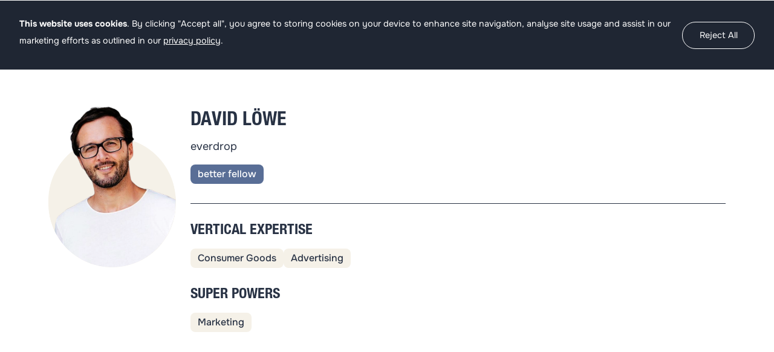

--- FILE ---
content_type: text/html
request_url: https://www.betterventures.io/angels/davidloewe
body_size: 6818
content:
<!DOCTYPE html><!-- This site was created in Webflow. https://webflow.com --><!-- Last Published: Mon Jan 19 2026 13:44:13 GMT+0000 (Coordinated Universal Time) --><html data-wf-domain="www.betterventures.io" data-wf-page="65b6de0b1c3ea7472221e4a2" data-wf-site="659900fd363d614cf8d9ac7e" lang="en" data-wf-collection="65b6de0a1c3ea7472221e497" data-wf-item-slug="davidloewe"><head><meta charset="utf-8"/><title>Angels | better ventures</title><meta content="Join a community where founders and business angels come together and change our world for the better." name="description"/><meta content="width=device-width, initial-scale=1" name="viewport"/><meta content="Webflow" name="generator"/><link href="https://cdn.prod.website-files.com/659900fd363d614cf8d9ac7e/css/betterventures-ee70b1.webflow.shared.07629a59e.min.css" rel="stylesheet" type="text/css" integrity="sha384-B2KaWeG9g9BJoAp8spu/OM73Z2tcy/ARqf3nlVgw+IeKW8ZNvD1d0Zi5zuzfpyDh" crossorigin="anonymous"/><script type="text/javascript">!function(o,c){var n=c.documentElement,t=" w-mod-";n.className+=t+"js",("ontouchstart"in o||o.DocumentTouch&&c instanceof DocumentTouch)&&(n.className+=t+"touch")}(window,document);</script><link href="https://cdn.prod.website-files.com/659900fd363d614cf8d9ac7e/662a1df348631394684c4145_favicon-32x32.png" rel="shortcut icon" type="image/x-icon"/><link href="https://cdn.prod.website-files.com/659900fd363d614cf8d9ac7e/65de5b7c409eb90d06ed4eee_93b5e5f2e2da1c1ec35cf69afa56e6c3.ico" rel="apple-touch-icon"/><style> 
*:not([data-highlight="highlight"]) > .rounded-mask { 
	position: relative;
  	overflow: hidden;
	border-radius: 0 0 150px 150px;
 }
*:not([data-highlight="highlight"]) > .rounded-mask:after {
    content: '';
    background: #f5f1e8; /* beige */
    border-radius: 50%;
    width: 100%;
    height: 0;
    padding-bottom: 100%;
    position: absolute;
    bottom: 0;
    left: 0;
    z-index: -1;
}
</style>
<script>
    document.addEventListener('DOMContentLoaded', function () {
        const banner = document.getElementById('cookie-banner');
        const acceptBtn = document.getElementById('accept-cookies');
        const rejectBtn = document.getElementById('reject-cookies');

        // Show banner if no consent is stored
        if (!localStorage.getItem('cookiesConsent')) {
            banner.style.display = 'block';
        }

        // Accept cookies
        acceptBtn.addEventListener('click', function () {
            localStorage.setItem('cookiesConsent', 'accepted');
            banner.style.display = 'none';
            enableScripts(); // Call a function to enable third-party scripts
        });

        // Reject cookies
        rejectBtn.addEventListener('click', function () {
            localStorage.setItem('cookiesConsent', 'rejected');
            banner.style.display = 'none';
        });

        // Function to enable scripts
        function enableScripts() {
          if (typeof enableElfsightNewsWidget === "function") {
            enableElfsightNewsWidget();
          }
			initializeGA();
			initializeHotjar();
        }
    });
  
  <!-- Google Analytics -->
  function initializeGA() {
    // Dynamically load the GA script
    const gaScript = document.createElement("script");
    gaScript.src = "https://www.googletagmanager.com/gtag/js?id=G-CFFKGCL4TX";
    gaScript.async = true;

    // Add GA script to the document head
    document.head.appendChild(gaScript);
    
    // Initialize GA after the script is loaded
    gaScript.onload = function () {
      // Initialize the dataLayer and gtag
      window.dataLayer = window.dataLayer || [];
      function gtag() {
        dataLayer.push(arguments);
      }
      window.gtag = gtag;

      // Configure GA
      gtag('js', new Date());
      gtag('config', 'G-CFFKGCL4TX');

      console.log("Google Analytics has been enabled.");
    };
  };
  
<!-- Hotjar Tracking Code -->
  function initializeHotjar() {
    (function(h,o,t,j,a,r){
        h.hj=h.hj||function(){(h.hj.q=h.hj.q||[]).push(arguments)};
        h._hjSettings={hjid:3923221,hjsv:6};
        a=o.getElementsByTagName('head')[0];
        r=o.createElement('script');r.async=1;
        r.src=t+h._hjSettings.hjid+j+h._hjSettings.hjsv;
        a.appendChild(r);
    })(window,document,'https://static.hotjar.com/c/hotjar-','.js?sv=');
     
     <!-- Hotjar Tracking Code for https://www.betterventures.io/angels -->
     (function(h,o,t,j,a,r){
        h.hj=h.hj||function(){(h.hj.q=h.hj.q||[]).push(arguments)};
        h._hjSettings={hjid:5216195,hjsv:6};
        a=o.getElementsByTagName('head')[0];
        r=o.createElement('script');r.async=1;
        r.src=t+h._hjSettings.hjid+j+h._hjSettings.hjsv;
        a.appendChild(r);
    })(window,document,'https://static.hotjar.com/c/hotjar-','.js?sv=');
  };
  
  if (localStorage.getItem('cookiesConsent') === 'accepted') {
		initializeGA();
		initializeHotjar();
   };
</script></head><body class="body"><div data-w-id="3d6af2aa-36fe-b4f3-4371-08359fcac861" data-animation="default" data-collapse="medium" data-duration="400" data-easing="ease" data-easing2="ease" role="banner" class="navbar w-nav"><div class="w-embed w-script"><style>
/* highlight animation */
.nav-item {
	position: relative;
}
.nav-item:hover{
	font-weight: 500;
}
.nav-item.w--current,
.nav-item.clicked {
	font-weight: 400;
}
.nav-item.w--current:hover, 
.nav-item.w--current:before,
.nav-item.clicked:before {
	opacity: 1;
}
.nav-item:before {
  background-image: linear-gradient(to right, rgba(0,0,0,0) 50%, #ffb902 100%);
  background-position: 0 0;
  background-size: 200% auto;
  transition: background-position 1.5s ease;
}
.nav-item.w--current:before,
.nav-item.clicked:before {
  background-position: -100% 0;
}
@media screen and (max-width: 992px) {
  .nav-item.clicked:before {
    background-position: 0 0;
  }
}
.nav-item:before {
	content: '';
	position: absolute;
	opacity: 0;
	left: 0;
	right: 0;
	top: 0;
	bottom: 0;
	transition-duration: 0.5s;
	z-index: -1;
}
</style>
<script type="text/javascript">
document.addEventListener('DOMContentLoaded', () => {
    // Get all menu items
    const menuItems = document.querySelectorAll('.nav-item');

    // Add click event listener to each menu item
    menuItems.forEach(item => {
        item.addEventListener('click', () => {
            // Remove 'w--current' class from all menu items
            menuItems.forEach(item => {
                item.classList.remove('clicked');
            });

            // Add 'w--current' class to the clicked menu item
            item.classList.add('clicked');
        });
    });
});
</script></div><div class="main-container no-vertical-paddings no-overflow-hidden"><div class="navbar-container w-container"><div class="div-block-7"><a href="/" class="brand w-nav-brand"><img src="https://cdn.prod.website-files.com/659900fd363d614cf8d9ac7e/6599014f55ab821f56d4bd41_logo.svg" width="138" alt="Better ventures logo" class="logo-image"/></a><nav role="navigation" class="nav-menu w-nav-menu"><a href="/portfolio" class="nav-link nav-item w-nav-link">Founders</a><a href="/angels" class="nav-link nav-item w-nav-link">Angels</a><a href="/team" class="nav-link nav-item w-nav-link">Team</a><a href="/why-us" class="nav-link nav-item w-nav-link">Focus</a><a href="/jobs" class="nav-link nav-item w-nav-link">Jobs</a><a href="https://betterventures.typeform.com/to/AZtIfYqc" class="button primary-button w-button">Apply as angel</a></nav></div><div class="w-layout-hflex flex-block-2"><nav role="navigation" class="nav-menu mobile-nav-item w-nav-menu"><a href="https://betterventures.typeform.com/to/AZtIfYqc" class="nav-link nav-item mobile-nav-link w-nav-link">Apply as angel</a></nav><div class="div-block"><a href="https://betterventures.typeform.com/to/ycBpW9Ie" target="_blank" class="blue-button button-narrow w-button">Get funded</a></div></div><div data-w-id="3d6af2aa-36fe-b4f3-4371-08359fcac873" class="menu-button w-nav-button"></div><div class="w-embed w-script"><script type="text/javascript">
document.addEventListener('DOMContentLoaded', () => {
		// filter slides by clicking on tags
    const filtersArray= document.querySelectorAll('.category-slide-wrapper .category-slide-text');
    const tags = document.querySelectorAll('.clickable-tags .tag');
  
    tags.forEach(tag => {
      tag.addEventListener('click', handleTagClick);
    });
  
    function handleTagClick() {
      // Get the data attribute of the clicked element
      const category = this.getAttribute('data-category') || '';

      // Find the filter with matching data attribute
      const targetFilter = Array.from(filtersArray).find(item => {
          return item.getAttribute('data-category') === category;
      });

			if (targetFilter) {
      	// Remove the 'active' class from all siblings
        filtersArray.forEach(sibling => {
          if (sibling !== targetFilter) {
            sibling.classList.remove('active');
          }
        });
        // Add the 'active' class to the selected category
        targetFilter.classList.add('active');
      }
     
      //show filtered content
      if (typeof filterContent !== 'function' || category === '') return;

      filterContent(category);
    }
})
</script></div></div></div></div><section><div class="w-layout-blockcontainer main-container member-details w-container"><div class="member-left-column sticky-left-desktop hidden"><div class="rounded-mask margin-bottom"><img src="https://cdn.prod.website-files.com/65a6f9f31c3b2704d61f0fd8/65f09347df6a84d57fb75d10_David%20Lo%CC%88we.png" loading="lazy" alt="David Löwe" sizes="100vw" srcset="https://cdn.prod.website-files.com/65a6f9f31c3b2704d61f0fd8/65f09347df6a84d57fb75d10_David%20Lo%CC%88we-p-500.png 500w, https://cdn.prod.website-files.com/65a6f9f31c3b2704d61f0fd8/65f09347df6a84d57fb75d10_David%20Lo%CC%88we.png 772w" class="member-picture"/></div><div class="member-contacts sticky-right-desktop mobile-hidden"></div></div><div class="member-content hidden"><div class="member-bio"><h1 class="h3 member-name">David Löwe</h1><div class="tags-list"></div><div class="member-contacts sticky-right-desktop desktop-hidden"></div></div></div></div></section><section class="teaser"><div class="w-layout-blockcontainer main-container w-container"><div class="teaser-wrapper-join"><p class="teaser-heading-join">Ready to back founders shaping the future?</p><div class="w-embed w-script"><div data-tf-live="01K6DFR08WGW6KHHP96HAEMEV8"></div><script src="//embed.typeform.com/next/embed.js"></script></div></div></div></section><section class="footer"><div class="w-layout-blockcontainer main-container footer-container w-container"><div class="info margin-bottom-60"><div class="explore"><div class="desktop-body-m-300 mobile-body-m-300">EXPLORE</div><div class="info-links"><a href="/" class="desktop-body-m-200 mobile-body-m-200 footer-link">Home</a><a href="/portfolio" class="desktop-body-m-200 mobile-body-m-200 footer-link">Founders</a><a href="/angels" class="desktop-body-m-200 mobile-body-m-200 footer-link">Angels</a><a href="/team" class="desktop-body-m-200 mobile-body-m-200 footer-link">Team</a><a href="/why-us" class="desktop-body-m-200 mobile-body-m-200 footer-link">Focus</a><a href="/news" class="desktop-body-m-200 mobile-body-m-200 footer-link">News</a></div></div><div class="explore"><div class="desktop-body-m-300 mobile-body-m-300">ENTER</div><div class="info-links"><a href="https://members.betterventures.io" target="_blank" class="desktop-body-m-200 mobile-body-m-200 footer-link">Member</a><a href="/jobs" class="desktop-body-m-200 mobile-body-m-200 footer-link">Jobs</a></div></div></div><section class="follow-us"><div class="desktop-h1-2 mobile-h1">Keep up with every move</div><a href="https://www.linkedin.com/company/betterventures-io" target="_blank" class="button">Follow us!</a></section><div class="legal"><div class="legal-links"><a href="/disclaimer" class="desktop-body-m-300 legal-links-item">Imprint</a><a href="/privacy-statement" class="desktop-body-m-300 legal-links-item last-item">Privacy Policy</a></div></div></div></section><div id="cookie-banner" class="cookie-block"><div class="cookie-container"><p><strong>This website uses cookies</strong>. By clicking &quot;Accept all&quot;, you agree to storing cookies on your device to enhance site navigation, analyse site usage and assist in our marketing efforts as outlined in our <a href="/privacy-statement" target="_blank" class="white-link">privacy policy</a>.</p><div class="buttons"><a id="reject-cookies" href="#" class="button small-button reject-button w-button">Reject All</a><a id="accept-cookies" href="#" class="button primary-button green-button small-button w-button"><strong>Accept All</strong></a></div></div></div><div class="w-embed w-script"><script type="text/javascript">
document.addEventListener('DOMContentLoaded', () => {
		// filter slides by clicking on tags
    const filtersArray= document.querySelectorAll('.category-slide-wrapper .category-slide-text');
    const tags = document.querySelectorAll('.clickable-tags .tag');
  
    tags.forEach(tag => {
      tag.addEventListener('click', handleTagClick);
    });
  
    function handleTagClick() {
      // Get the data attribute of the clicked element
      const category = this.getAttribute('data-category') || '';

      // Find the filter with matching data attribute
      const targetFilter = Array.from(filtersArray).find(item => {
          return item.getAttribute('data-category') === category;
      });

			if (targetFilter) {
      	// Remove the 'active' class from all siblings
        filtersArray.forEach(sibling => {
          if (sibling !== targetFilter) {
            sibling.classList.remove('active');
          }
        });
        // Add the 'active' class to the selected category
        targetFilter.classList.add('active');
      }
     
      //show filtered content
      if (typeof filterContent !== 'function' || category === '') return;

      filterContent(category);
    }
})
</script></div><div class="w-embed"><style>
/* highlight animation */
.nav-item {
	position: relative;
}
.nav-item.w--current {
	font-weight: 500;
}
.highlight, .nav-item:before {
  background-image: linear-gradient(to right, rgba(0,0,0,0) 50%, #ffb902 100%);
  background-position: 0 0;
  background-size: 200% auto;
  transition: background-position 1.5s ease;
}
.nav-item:hover:before,
.highlight.active,
.nav-item.w--current:before {
  background-position: -100% 0;
}
.nav-item:hover:before,
.nav-item.w--current:before,
.nav-item.w--current:hover {
	opacity: 1;
}
.nav-item:before {
	content: '';
	position: absolute;
	opacity: 0;
	left: 0;
	right: 0;
	top: 0;
	bottom: 0;
	transition-duration: 0.5s;
	z-index: -1;
}

.h3:last-child, p.paragraph:last-child, p.paragraph2:last-child {
	margin-bottom: 0;
}
</style></div><div class="w-embed w-script"><script type="text/javascript">
document.addEventListener('DOMContentLoaded', () => {
		// filter slides by clicking on tags
    const filtersArray= document.querySelectorAll('.category-slide-wrapper .category-slide-text');
    const tags = document.querySelectorAll('.clickable-tags .tag');
  
    tags.forEach(tag => {
      tag.addEventListener('click', handleTagClick);
    });
  
    function handleTagClick() {
      // Get the data attribute of the clicked element
      const category = this.getAttribute('data-category') || '';

      // Find the filter with matching data attribute
      const targetFilter = Array.from(filtersArray).find(item => {
          return item.getAttribute('data-category') === category;
      });

			if (targetFilter) {
      	// Remove the 'active' class from all siblings
        filtersArray.forEach(sibling => {
          if (sibling !== targetFilter) {
            sibling.classList.remove('active');
          }
        });
        // Add the 'active' class to the selected category
        targetFilter.classList.add('active');
      }
     
      //show filtered content
      if (typeof filterContent !== 'function' || category === '') return;

      filterContent(category);
    }
})
</script></div><script src="https://d3e54v103j8qbb.cloudfront.net/js/jquery-3.5.1.min.dc5e7f18c8.js?site=659900fd363d614cf8d9ac7e" type="text/javascript" integrity="sha256-9/aliU8dGd2tb6OSsuzixeV4y/faTqgFtohetphbbj0=" crossorigin="anonymous"></script><script src="https://cdn.prod.website-files.com/659900fd363d614cf8d9ac7e/js/webflow.schunk.36b8fb49256177c8.js" type="text/javascript" integrity="sha384-4abIlA5/v7XaW1HMXKBgnUuhnjBYJ/Z9C1OSg4OhmVw9O3QeHJ/qJqFBERCDPv7G" crossorigin="anonymous"></script><script src="https://cdn.prod.website-files.com/659900fd363d614cf8d9ac7e/js/webflow.schunk.863d8ce8d82e2d9b.js" type="text/javascript" integrity="sha384-3tbSucEtD5ZP3SPg6/xRRF1KX8DS2G6A0JyFGCohGJYRtryzaj6oYuX2Rg9E3Mpd" crossorigin="anonymous"></script><script src="https://cdn.prod.website-files.com/659900fd363d614cf8d9ac7e/js/webflow.e02523d5.c6acc4e79e1c4437.js" type="text/javascript" integrity="sha384-Oh998QxxSpUc53Dhzb5CYVd/oHOYzMx8di1Tes9tLPpjZBGFTqeiE8DSHq869MNq" crossorigin="anonymous"></script><script>
const pageUrl = window.location.href;
// Split the URL by slashes and get the last item
const parts = pageUrl.split('/');
const slug = parts[parts.length - 1] || '';
const url = 'https://better-space.hasura.app/api/rest/public_member_info/' + slug;
const headers = {
  'x-hasura-admin-secret': 'Wm1ah5r7ZtEjnUnbslCLTcLnj049xDClEnFkKm0se7VEBBD6ciR8ebUP3TdDqnO4',
  'Content-Type': 'application/json'
};

fetch(url, {
  method: 'GET',
  headers: headers
})
.then(response => {
  if (!response.ok) {
    throw new Error('Network response was not ok');
  }
  return response.json();
})
.then(data => {
  const memberContainer = document.querySelector('.member-details');
  const member = data.public_member_info;
  
  // show a message if no public data
  function showNoDataMessage() {
  	memberContainer.innerHTML += "<p class='h4' style='flex:auto; max-width: 600px; margin: 30px auto 0;'>Hi, worldsaver! This profile is currently not publicly accessible. More info on our better angels here:<br><a href='https://www.betterventures.io/angels' class='text-link' style='text-transform: lowercase;'>https://www.betterventures.io/angels</a></p>";
  };
  
  // Check if all fields are null except 'slug'
  const noData = member.map(field => {
    const allNullExceptSlug = Object.keys(field).every(key => {
        return key === 'slug' || field[key] === null;
    });
    
    return allNullExceptSlug;
  });
  
  if (member.length === 0 || noData[0] ) {
  	showNoDataMessage();
  } else {
  	renderContent();
  }
  
  function renderContent() {
  	const memberContent = memberContainer.querySelector('.member-content');
    const memberLeftColumn = memberContainer.querySelector('.member-left-column');
    const memberBIOcontainer = document.querySelector('.member-bio');
    const memberBIO = memberBIOcontainer.querySelector('.tags-list');
    const memberName = memberBIOcontainer.querySelector('.member-name');
    
    // Remove the "hidden" class
    memberContent.classList.remove('hidden');
		memberLeftColumn.classList.remove('hidden');
    
    // render Linkedin button
    if (member[0].linkedin) {
      const memberContacts = document.querySelectorAll('.member-contacts');	
			memberContacts.forEach(div => {
        div.innerHTML = `
           <a href="${member[0].linkedin}" class="button primary-button white-button" target="_blank">LinkedIn</a>
        `;
      });
    }
    
    // Company 
    if (member[0].company && memberName) {
      memberName.insertAdjacentHTML('afterend', `
      		<p class="member-company" style="margin-bottom: 16px;">${member[0].company}</p>	
      `);
    }
  
    // render City & Country block
    if (member[0].city) {
      memberBIO.innerHTML = `
         <div class="tag-small">📍 ${member[0].city} ${member[0].country ? ' / ' + member[0].country : ''}</div>
      `;
    }
    
    const renderTag = function(inputString, className) {
      // Split the string by commas
      const tags = inputString.split(',');

      const result = tags.map(field => {
        return '<div class="tag-small ' + className +' ">' + field + '</div>';
      }).join('');

      return result;
    };
    
    // render Roles block
    if (member[0].roles) {
      memberBIO.innerHTML += renderTag(member[0].roles, 'tag-blue');
    }
  
    const blockWithText = function(title, data) {
      return '<div class="data-block"><h2 class="h4 heading-4">' + title + '</h2><p class="paragraph">' + data + '</p></div>';
    };

    const blockWithTags = function(title, data, icon) {
      return '<div class="data-block"><h2 class="h4 heading-4">' + title + '</h2><div class="tags-list">' + renderTag(data,'') + '</div></div>';
    };

    // Map each object in the data array to HTML
    const memberInfoHTML = member.map(field => {
      return `
        ${field.about_me ? blockWithText("About me", field.about_me) : ''}
				${field.vertical_expertise ? blockWithTags("Vertical Expertise", field.vertical_expertise) : ''}
        ${field.super_powers ? blockWithTags("Super Powers", field.super_powers) : ''}
        ${field.sdg_focus ? blockWithTags("SDG Focus", field.sdg_focus) : ''}
        ${field.how_i_can_support ? blockWithText("How I can support", field.how_i_can_support) : ''}
        ${field.in_professional_life ? blockWithText("In my professional life", field.in_professional_life) : ''}
        ${field.in_private_life ? blockWithText("In my personal life", field.in_private_life) : ''}
        ${field.hobbies ? blockWithTags("Hobbies", field.hobbies) : ''}
        ${field.vertical_preferences ? blockWithTags("Vertical Focus", field.vertical_preferences) : ''}
        ${field.number_of_investments ? blockWithText("Number of Investments", field.number_of_investments) : ''}
        ${field.other_investments ? blockWithText("Selection of previous investments", field.other_investments) : ''}
        ${field.invested_with_better_in ? blockWithTags("Better investments", field.invested_with_better_in) : ''}
      `;
    }).join(''); // Join the array of HTML strings into a single string

    // Append the generated HTML to the container
    memberContent.innerHTML += memberInfoHTML;
  };
})
.catch(error => {
  console.error('There was a problem with the fetch operation:', error);
});

</script></body></html>

--- FILE ---
content_type: text/css
request_url: https://cdn.prod.website-files.com/659900fd363d614cf8d9ac7e/css/betterventures-ee70b1.webflow.shared.07629a59e.min.css
body_size: 26362
content:
html{-webkit-text-size-adjust:100%;-ms-text-size-adjust:100%;font-family:sans-serif}body{margin:0}article,aside,details,figcaption,figure,footer,header,hgroup,main,menu,nav,section,summary{display:block}audio,canvas,progress,video{vertical-align:baseline;display:inline-block}audio:not([controls]){height:0;display:none}[hidden],template{display:none}a{background-color:#0000}a:active,a:hover{outline:0}abbr[title]{border-bottom:1px dotted}b,strong{font-weight:700}dfn{font-style:italic}h1{margin:.67em 0;font-size:2em}mark{color:#000;background:#ff0}small{font-size:80%}sub,sup{vertical-align:baseline;font-size:75%;line-height:0;position:relative}sup{top:-.5em}sub{bottom:-.25em}img{border:0}svg:not(:root){overflow:hidden}hr{box-sizing:content-box;height:0}pre{overflow:auto}code,kbd,pre,samp{font-family:monospace;font-size:1em}button,input,optgroup,select,textarea{color:inherit;font:inherit;margin:0}button{overflow:visible}button,select{text-transform:none}button,html input[type=button],input[type=reset]{-webkit-appearance:button;cursor:pointer}button[disabled],html input[disabled]{cursor:default}button::-moz-focus-inner,input::-moz-focus-inner{border:0;padding:0}input{line-height:normal}input[type=checkbox],input[type=radio]{box-sizing:border-box;padding:0}input[type=number]::-webkit-inner-spin-button,input[type=number]::-webkit-outer-spin-button{height:auto}input[type=search]{-webkit-appearance:none}input[type=search]::-webkit-search-cancel-button,input[type=search]::-webkit-search-decoration{-webkit-appearance:none}legend{border:0;padding:0}textarea{overflow:auto}optgroup{font-weight:700}table{border-collapse:collapse;border-spacing:0}td,th{padding:0}@font-face{font-family:webflow-icons;src:url([data-uri])format("truetype");font-weight:400;font-style:normal}[class^=w-icon-],[class*=\ w-icon-]{speak:none;font-variant:normal;text-transform:none;-webkit-font-smoothing:antialiased;-moz-osx-font-smoothing:grayscale;font-style:normal;font-weight:400;line-height:1;font-family:webflow-icons!important}.w-icon-slider-right:before{content:""}.w-icon-slider-left:before{content:""}.w-icon-nav-menu:before{content:""}.w-icon-arrow-down:before,.w-icon-dropdown-toggle:before{content:""}.w-icon-file-upload-remove:before{content:""}.w-icon-file-upload-icon:before{content:""}*{box-sizing:border-box}html{height:100%}body{color:#333;background-color:#fff;min-height:100%;margin:0;font-family:Arial,sans-serif;font-size:14px;line-height:20px}img{vertical-align:middle;max-width:100%;display:inline-block}html.w-mod-touch *{background-attachment:scroll!important}.w-block{display:block}.w-inline-block{max-width:100%;display:inline-block}.w-clearfix:before,.w-clearfix:after{content:" ";grid-area:1/1/2/2;display:table}.w-clearfix:after{clear:both}.w-hidden{display:none}.w-button{color:#fff;line-height:inherit;cursor:pointer;background-color:#3898ec;border:0;border-radius:0;padding:9px 15px;text-decoration:none;display:inline-block}input.w-button{-webkit-appearance:button}html[data-w-dynpage] [data-w-cloak]{color:#0000!important}.w-code-block{margin:unset}pre.w-code-block code{all:inherit}.w-optimization{display:contents}.w-webflow-badge,.w-webflow-badge>img{box-sizing:unset;width:unset;height:unset;max-height:unset;max-width:unset;min-height:unset;min-width:unset;margin:unset;padding:unset;float:unset;clear:unset;border:unset;border-radius:unset;background:unset;background-image:unset;background-position:unset;background-size:unset;background-repeat:unset;background-origin:unset;background-clip:unset;background-attachment:unset;background-color:unset;box-shadow:unset;transform:unset;direction:unset;font-family:unset;font-weight:unset;color:unset;font-size:unset;line-height:unset;font-style:unset;font-variant:unset;text-align:unset;letter-spacing:unset;-webkit-text-decoration:unset;text-decoration:unset;text-indent:unset;text-transform:unset;list-style-type:unset;text-shadow:unset;vertical-align:unset;cursor:unset;white-space:unset;word-break:unset;word-spacing:unset;word-wrap:unset;transition:unset}.w-webflow-badge{white-space:nowrap;cursor:pointer;box-shadow:0 0 0 1px #0000001a,0 1px 3px #0000001a;visibility:visible!important;opacity:1!important;z-index:2147483647!important;color:#aaadb0!important;overflow:unset!important;background-color:#fff!important;border-radius:3px!important;width:auto!important;height:auto!important;margin:0!important;padding:6px!important;font-size:12px!important;line-height:14px!important;text-decoration:none!important;display:inline-block!important;position:fixed!important;inset:auto 12px 12px auto!important;transform:none!important}.w-webflow-badge>img{position:unset;visibility:unset!important;opacity:1!important;vertical-align:middle!important;display:inline-block!important}h1,h2,h3,h4,h5,h6{margin-bottom:10px;font-weight:700}h1{margin-top:20px;font-size:38px;line-height:44px}h2{margin-top:20px;font-size:32px;line-height:36px}h3{margin-top:20px;font-size:24px;line-height:30px}h4{margin-top:10px;font-size:18px;line-height:24px}h5{margin-top:10px;font-size:14px;line-height:20px}h6{margin-top:10px;font-size:12px;line-height:18px}p{margin-top:0;margin-bottom:10px}blockquote{border-left:5px solid #e2e2e2;margin:0 0 10px;padding:10px 20px;font-size:18px;line-height:22px}figure{margin:0 0 10px}figcaption{text-align:center;margin-top:5px}ul,ol{margin-top:0;margin-bottom:10px;padding-left:40px}.w-list-unstyled{padding-left:0;list-style:none}.w-embed:before,.w-embed:after{content:" ";grid-area:1/1/2/2;display:table}.w-embed:after{clear:both}.w-video{width:100%;padding:0;position:relative}.w-video iframe,.w-video object,.w-video embed{border:none;width:100%;height:100%;position:absolute;top:0;left:0}fieldset{border:0;margin:0;padding:0}button,[type=button],[type=reset]{cursor:pointer;-webkit-appearance:button;border:0}.w-form{margin:0 0 15px}.w-form-done{text-align:center;background-color:#ddd;padding:20px;display:none}.w-form-fail{background-color:#ffdede;margin-top:10px;padding:10px;display:none}label{margin-bottom:5px;font-weight:700;display:block}.w-input,.w-select{color:#333;vertical-align:middle;background-color:#fff;border:1px solid #ccc;width:100%;height:38px;margin-bottom:10px;padding:8px 12px;font-size:14px;line-height:1.42857;display:block}.w-input::placeholder,.w-select::placeholder{color:#999}.w-input:focus,.w-select:focus{border-color:#3898ec;outline:0}.w-input[disabled],.w-select[disabled],.w-input[readonly],.w-select[readonly],fieldset[disabled] .w-input,fieldset[disabled] .w-select{cursor:not-allowed}.w-input[disabled]:not(.w-input-disabled),.w-select[disabled]:not(.w-input-disabled),.w-input[readonly],.w-select[readonly],fieldset[disabled]:not(.w-input-disabled) .w-input,fieldset[disabled]:not(.w-input-disabled) .w-select{background-color:#eee}textarea.w-input,textarea.w-select{height:auto}.w-select{background-color:#f3f3f3}.w-select[multiple]{height:auto}.w-form-label{cursor:pointer;margin-bottom:0;font-weight:400;display:inline-block}.w-radio{margin-bottom:5px;padding-left:20px;display:block}.w-radio:before,.w-radio:after{content:" ";grid-area:1/1/2/2;display:table}.w-radio:after{clear:both}.w-radio-input{float:left;margin:3px 0 0 -20px;line-height:normal}.w-file-upload{margin-bottom:10px;display:block}.w-file-upload-input{opacity:0;z-index:-100;width:.1px;height:.1px;position:absolute;overflow:hidden}.w-file-upload-default,.w-file-upload-uploading,.w-file-upload-success{color:#333;display:inline-block}.w-file-upload-error{margin-top:10px;display:block}.w-file-upload-default.w-hidden,.w-file-upload-uploading.w-hidden,.w-file-upload-error.w-hidden,.w-file-upload-success.w-hidden{display:none}.w-file-upload-uploading-btn{cursor:pointer;background-color:#fafafa;border:1px solid #ccc;margin:0;padding:8px 12px;font-size:14px;font-weight:400;display:flex}.w-file-upload-file{background-color:#fafafa;border:1px solid #ccc;flex-grow:1;justify-content:space-between;margin:0;padding:8px 9px 8px 11px;display:flex}.w-file-upload-file-name{font-size:14px;font-weight:400;display:block}.w-file-remove-link{cursor:pointer;width:auto;height:auto;margin-top:3px;margin-left:10px;padding:3px;display:block}.w-icon-file-upload-remove{margin:auto;font-size:10px}.w-file-upload-error-msg{color:#ea384c;padding:2px 0;display:inline-block}.w-file-upload-info{padding:0 12px;line-height:38px;display:inline-block}.w-file-upload-label{cursor:pointer;background-color:#fafafa;border:1px solid #ccc;margin:0;padding:8px 12px;font-size:14px;font-weight:400;display:inline-block}.w-icon-file-upload-icon,.w-icon-file-upload-uploading{width:20px;margin-right:8px;display:inline-block}.w-icon-file-upload-uploading{height:20px}.w-container{max-width:940px;margin-left:auto;margin-right:auto}.w-container:before,.w-container:after{content:" ";grid-area:1/1/2/2;display:table}.w-container:after{clear:both}.w-container .w-row{margin-left:-10px;margin-right:-10px}.w-row:before,.w-row:after{content:" ";grid-area:1/1/2/2;display:table}.w-row:after{clear:both}.w-row .w-row{margin-left:0;margin-right:0}.w-col{float:left;width:100%;min-height:1px;padding-left:10px;padding-right:10px;position:relative}.w-col .w-col{padding-left:0;padding-right:0}.w-col-1{width:8.33333%}.w-col-2{width:16.6667%}.w-col-3{width:25%}.w-col-4{width:33.3333%}.w-col-5{width:41.6667%}.w-col-6{width:50%}.w-col-7{width:58.3333%}.w-col-8{width:66.6667%}.w-col-9{width:75%}.w-col-10{width:83.3333%}.w-col-11{width:91.6667%}.w-col-12{width:100%}.w-hidden-main{display:none!important}@media screen and (max-width:991px){.w-container{max-width:728px}.w-hidden-main{display:inherit!important}.w-hidden-medium{display:none!important}.w-col-medium-1{width:8.33333%}.w-col-medium-2{width:16.6667%}.w-col-medium-3{width:25%}.w-col-medium-4{width:33.3333%}.w-col-medium-5{width:41.6667%}.w-col-medium-6{width:50%}.w-col-medium-7{width:58.3333%}.w-col-medium-8{width:66.6667%}.w-col-medium-9{width:75%}.w-col-medium-10{width:83.3333%}.w-col-medium-11{width:91.6667%}.w-col-medium-12{width:100%}.w-col-stack{width:100%;left:auto;right:auto}}@media screen and (max-width:767px){.w-hidden-main,.w-hidden-medium{display:inherit!important}.w-hidden-small{display:none!important}.w-row,.w-container .w-row{margin-left:0;margin-right:0}.w-col{width:100%;left:auto;right:auto}.w-col-small-1{width:8.33333%}.w-col-small-2{width:16.6667%}.w-col-small-3{width:25%}.w-col-small-4{width:33.3333%}.w-col-small-5{width:41.6667%}.w-col-small-6{width:50%}.w-col-small-7{width:58.3333%}.w-col-small-8{width:66.6667%}.w-col-small-9{width:75%}.w-col-small-10{width:83.3333%}.w-col-small-11{width:91.6667%}.w-col-small-12{width:100%}}@media screen and (max-width:479px){.w-container{max-width:none}.w-hidden-main,.w-hidden-medium,.w-hidden-small{display:inherit!important}.w-hidden-tiny{display:none!important}.w-col{width:100%}.w-col-tiny-1{width:8.33333%}.w-col-tiny-2{width:16.6667%}.w-col-tiny-3{width:25%}.w-col-tiny-4{width:33.3333%}.w-col-tiny-5{width:41.6667%}.w-col-tiny-6{width:50%}.w-col-tiny-7{width:58.3333%}.w-col-tiny-8{width:66.6667%}.w-col-tiny-9{width:75%}.w-col-tiny-10{width:83.3333%}.w-col-tiny-11{width:91.6667%}.w-col-tiny-12{width:100%}}.w-widget{position:relative}.w-widget-map{width:100%;height:400px}.w-widget-map label{width:auto;display:inline}.w-widget-map img{max-width:inherit}.w-widget-map .gm-style-iw{text-align:center}.w-widget-map .gm-style-iw>button{display:none!important}.w-widget-twitter{overflow:hidden}.w-widget-twitter-count-shim{vertical-align:top;text-align:center;background:#fff;border:1px solid #758696;border-radius:3px;width:28px;height:20px;display:inline-block;position:relative}.w-widget-twitter-count-shim *{pointer-events:none;-webkit-user-select:none;user-select:none}.w-widget-twitter-count-shim .w-widget-twitter-count-inner{text-align:center;color:#999;font-family:serif;font-size:15px;line-height:12px;position:relative}.w-widget-twitter-count-shim .w-widget-twitter-count-clear{display:block;position:relative}.w-widget-twitter-count-shim.w--large{width:36px;height:28px}.w-widget-twitter-count-shim.w--large .w-widget-twitter-count-inner{font-size:18px;line-height:18px}.w-widget-twitter-count-shim:not(.w--vertical){margin-left:5px;margin-right:8px}.w-widget-twitter-count-shim:not(.w--vertical).w--large{margin-left:6px}.w-widget-twitter-count-shim:not(.w--vertical):before,.w-widget-twitter-count-shim:not(.w--vertical):after{content:" ";pointer-events:none;border:solid #0000;width:0;height:0;position:absolute;top:50%;left:0}.w-widget-twitter-count-shim:not(.w--vertical):before{border-width:4px;border-color:#75869600 #5d6c7b #75869600 #75869600;margin-top:-4px;margin-left:-9px}.w-widget-twitter-count-shim:not(.w--vertical).w--large:before{border-width:5px;margin-top:-5px;margin-left:-10px}.w-widget-twitter-count-shim:not(.w--vertical):after{border-width:4px;border-color:#fff0 #fff #fff0 #fff0;margin-top:-4px;margin-left:-8px}.w-widget-twitter-count-shim:not(.w--vertical).w--large:after{border-width:5px;margin-top:-5px;margin-left:-9px}.w-widget-twitter-count-shim.w--vertical{width:61px;height:33px;margin-bottom:8px}.w-widget-twitter-count-shim.w--vertical:before,.w-widget-twitter-count-shim.w--vertical:after{content:" ";pointer-events:none;border:solid #0000;width:0;height:0;position:absolute;top:100%;left:50%}.w-widget-twitter-count-shim.w--vertical:before{border-width:5px;border-color:#5d6c7b #75869600 #75869600;margin-left:-5px}.w-widget-twitter-count-shim.w--vertical:after{border-width:4px;border-color:#fff #fff0 #fff0;margin-left:-4px}.w-widget-twitter-count-shim.w--vertical .w-widget-twitter-count-inner{font-size:18px;line-height:22px}.w-widget-twitter-count-shim.w--vertical.w--large{width:76px}.w-background-video{color:#fff;height:500px;position:relative;overflow:hidden}.w-background-video>video{object-fit:cover;z-index:-100;background-position:50%;background-size:cover;width:100%;height:100%;margin:auto;position:absolute;inset:-100%}.w-background-video>video::-webkit-media-controls-start-playback-button{-webkit-appearance:none;display:none!important}.w-background-video--control{background-color:#0000;padding:0;position:absolute;bottom:1em;right:1em}.w-background-video--control>[hidden]{display:none!important}.w-slider{text-align:center;clear:both;-webkit-tap-highlight-color:#0000;tap-highlight-color:#0000;background:#ddd;height:300px;position:relative}.w-slider-mask{z-index:1;white-space:nowrap;height:100%;display:block;position:relative;left:0;right:0;overflow:hidden}.w-slide{vertical-align:top;white-space:normal;text-align:left;width:100%;height:100%;display:inline-block;position:relative}.w-slider-nav{z-index:2;text-align:center;-webkit-tap-highlight-color:#0000;tap-highlight-color:#0000;height:40px;margin:auto;padding-top:10px;position:absolute;inset:auto 0 0}.w-slider-nav.w-round>div{border-radius:100%}.w-slider-nav.w-num>div{font-size:inherit;line-height:inherit;width:auto;height:auto;padding:.2em .5em}.w-slider-nav.w-shadow>div{box-shadow:0 0 3px #3336}.w-slider-nav-invert{color:#fff}.w-slider-nav-invert>div{background-color:#2226}.w-slider-nav-invert>div.w-active{background-color:#222}.w-slider-dot{cursor:pointer;background-color:#fff6;width:1em;height:1em;margin:0 3px .5em;transition:background-color .1s,color .1s;display:inline-block;position:relative}.w-slider-dot.w-active{background-color:#fff}.w-slider-dot:focus{outline:none;box-shadow:0 0 0 2px #fff}.w-slider-dot:focus.w-active{box-shadow:none}.w-slider-arrow-left,.w-slider-arrow-right{cursor:pointer;color:#fff;-webkit-tap-highlight-color:#0000;tap-highlight-color:#0000;-webkit-user-select:none;user-select:none;width:80px;margin:auto;font-size:40px;position:absolute;inset:0;overflow:hidden}.w-slider-arrow-left [class^=w-icon-],.w-slider-arrow-right [class^=w-icon-],.w-slider-arrow-left [class*=\ w-icon-],.w-slider-arrow-right [class*=\ w-icon-]{position:absolute}.w-slider-arrow-left:focus,.w-slider-arrow-right:focus{outline:0}.w-slider-arrow-left{z-index:3;right:auto}.w-slider-arrow-right{z-index:4;left:auto}.w-icon-slider-left,.w-icon-slider-right{width:1em;height:1em;margin:auto;inset:0}.w-slider-aria-label{clip:rect(0 0 0 0);border:0;width:1px;height:1px;margin:-1px;padding:0;position:absolute;overflow:hidden}.w-slider-force-show{display:block!important}.w-dropdown{text-align:left;z-index:900;margin-left:auto;margin-right:auto;display:inline-block;position:relative}.w-dropdown-btn,.w-dropdown-toggle,.w-dropdown-link{vertical-align:top;color:#222;text-align:left;white-space:nowrap;margin-left:auto;margin-right:auto;padding:20px;text-decoration:none;position:relative}.w-dropdown-toggle{-webkit-user-select:none;user-select:none;cursor:pointer;padding-right:40px;display:inline-block}.w-dropdown-toggle:focus{outline:0}.w-icon-dropdown-toggle{width:1em;height:1em;margin:auto 20px auto auto;position:absolute;top:0;bottom:0;right:0}.w-dropdown-list{background:#ddd;min-width:100%;display:none;position:absolute}.w-dropdown-list.w--open{display:block}.w-dropdown-link{color:#222;padding:10px 20px;display:block}.w-dropdown-link.w--current{color:#0082f3}.w-dropdown-link:focus{outline:0}@media screen and (max-width:767px){.w-nav-brand{padding-left:10px}}.w-lightbox-backdrop{cursor:auto;letter-spacing:normal;text-indent:0;text-shadow:none;text-transform:none;visibility:visible;white-space:normal;word-break:normal;word-spacing:normal;word-wrap:normal;color:#fff;text-align:center;z-index:2000;opacity:0;-webkit-user-select:none;-moz-user-select:none;-webkit-tap-highlight-color:transparent;background:#000000e6;outline:0;font-family:Helvetica Neue,Helvetica,Ubuntu,Segoe UI,Verdana,sans-serif;font-size:17px;font-style:normal;font-weight:300;line-height:1.2;list-style:disc;position:fixed;inset:0;-webkit-transform:translate(0)}.w-lightbox-backdrop,.w-lightbox-container{-webkit-overflow-scrolling:touch;height:100%;overflow:auto}.w-lightbox-content{height:100vh;position:relative;overflow:hidden}.w-lightbox-view{opacity:0;width:100vw;height:100vh;position:absolute}.w-lightbox-view:before{content:"";height:100vh}.w-lightbox-group,.w-lightbox-group .w-lightbox-view,.w-lightbox-group .w-lightbox-view:before{height:86vh}.w-lightbox-frame,.w-lightbox-view:before{vertical-align:middle;display:inline-block}.w-lightbox-figure{margin:0;position:relative}.w-lightbox-group .w-lightbox-figure{cursor:pointer}.w-lightbox-img{width:auto;max-width:none;height:auto}.w-lightbox-image{float:none;max-width:100vw;max-height:100vh;display:block}.w-lightbox-group .w-lightbox-image{max-height:86vh}.w-lightbox-caption{text-align:left;text-overflow:ellipsis;white-space:nowrap;background:#0006;padding:.5em 1em;position:absolute;bottom:0;left:0;right:0;overflow:hidden}.w-lightbox-embed{width:100%;height:100%;position:absolute;inset:0}.w-lightbox-control{cursor:pointer;background-position:50%;background-repeat:no-repeat;background-size:24px;width:4em;transition:all .3s;position:absolute;top:0}.w-lightbox-left{background-image:url([data-uri]);display:none;bottom:0;left:0}.w-lightbox-right{background-image:url([data-uri]);display:none;bottom:0;right:0}.w-lightbox-close{background-image:url([data-uri]);background-size:18px;height:2.6em;right:0}.w-lightbox-strip{white-space:nowrap;padding:0 1vh;line-height:0;position:absolute;bottom:0;left:0;right:0;overflow:auto hidden}.w-lightbox-item{box-sizing:content-box;cursor:pointer;width:10vh;padding:2vh 1vh;display:inline-block;-webkit-transform:translate(0,0)}.w-lightbox-active{opacity:.3}.w-lightbox-thumbnail{background:#222;height:10vh;position:relative;overflow:hidden}.w-lightbox-thumbnail-image{position:absolute;top:0;left:0}.w-lightbox-thumbnail .w-lightbox-tall{width:100%;top:50%;transform:translateY(-50%)}.w-lightbox-thumbnail .w-lightbox-wide{height:100%;left:50%;transform:translate(-50%)}.w-lightbox-spinner{box-sizing:border-box;border:5px solid #0006;border-radius:50%;width:40px;height:40px;margin-top:-20px;margin-left:-20px;animation:.8s linear infinite spin;position:absolute;top:50%;left:50%}.w-lightbox-spinner:after{content:"";border:3px solid #0000;border-bottom-color:#fff;border-radius:50%;position:absolute;inset:-4px}.w-lightbox-hide{display:none}.w-lightbox-noscroll{overflow:hidden}@media (min-width:768px){.w-lightbox-content{height:96vh;margin-top:2vh}.w-lightbox-view,.w-lightbox-view:before{height:96vh}.w-lightbox-group,.w-lightbox-group .w-lightbox-view,.w-lightbox-group .w-lightbox-view:before{height:84vh}.w-lightbox-image{max-width:96vw;max-height:96vh}.w-lightbox-group .w-lightbox-image{max-width:82.3vw;max-height:84vh}.w-lightbox-left,.w-lightbox-right{opacity:.5;display:block}.w-lightbox-close{opacity:.8}.w-lightbox-control:hover{opacity:1}}.w-lightbox-inactive,.w-lightbox-inactive:hover{opacity:0}.w-richtext:before,.w-richtext:after{content:" ";grid-area:1/1/2/2;display:table}.w-richtext:after{clear:both}.w-richtext[contenteditable=true]:before,.w-richtext[contenteditable=true]:after{white-space:initial}.w-richtext ol,.w-richtext ul{overflow:hidden}.w-richtext .w-richtext-figure-selected.w-richtext-figure-type-video div:after,.w-richtext .w-richtext-figure-selected[data-rt-type=video] div:after,.w-richtext .w-richtext-figure-selected.w-richtext-figure-type-image div,.w-richtext .w-richtext-figure-selected[data-rt-type=image] div{outline:2px solid #2895f7}.w-richtext figure.w-richtext-figure-type-video>div:after,.w-richtext figure[data-rt-type=video]>div:after{content:"";display:none;position:absolute;inset:0}.w-richtext figure{max-width:60%;position:relative}.w-richtext figure>div:before{cursor:default!important}.w-richtext figure img{width:100%}.w-richtext figure figcaption.w-richtext-figcaption-placeholder{opacity:.6}.w-richtext figure div{color:#0000;font-size:0}.w-richtext figure.w-richtext-figure-type-image,.w-richtext figure[data-rt-type=image]{display:table}.w-richtext figure.w-richtext-figure-type-image>div,.w-richtext figure[data-rt-type=image]>div{display:inline-block}.w-richtext figure.w-richtext-figure-type-image>figcaption,.w-richtext figure[data-rt-type=image]>figcaption{caption-side:bottom;display:table-caption}.w-richtext figure.w-richtext-figure-type-video,.w-richtext figure[data-rt-type=video]{width:60%;height:0}.w-richtext figure.w-richtext-figure-type-video iframe,.w-richtext figure[data-rt-type=video] iframe{width:100%;height:100%;position:absolute;top:0;left:0}.w-richtext figure.w-richtext-figure-type-video>div,.w-richtext figure[data-rt-type=video]>div{width:100%}.w-richtext figure.w-richtext-align-center{clear:both;margin-left:auto;margin-right:auto}.w-richtext figure.w-richtext-align-center.w-richtext-figure-type-image>div,.w-richtext figure.w-richtext-align-center[data-rt-type=image]>div{max-width:100%}.w-richtext figure.w-richtext-align-normal{clear:both}.w-richtext figure.w-richtext-align-fullwidth{text-align:center;clear:both;width:100%;max-width:100%;margin-left:auto;margin-right:auto;display:block}.w-richtext figure.w-richtext-align-fullwidth>div{padding-bottom:inherit;display:inline-block}.w-richtext figure.w-richtext-align-fullwidth>figcaption{display:block}.w-richtext figure.w-richtext-align-floatleft{float:left;clear:none;margin-right:15px}.w-richtext figure.w-richtext-align-floatright{float:right;clear:none;margin-left:15px}.w-nav{z-index:1000;background:#ddd;position:relative}.w-nav:before,.w-nav:after{content:" ";grid-area:1/1/2/2;display:table}.w-nav:after{clear:both}.w-nav-brand{float:left;color:#333;text-decoration:none;position:relative}.w-nav-link{vertical-align:top;color:#222;text-align:left;margin-left:auto;margin-right:auto;padding:20px;text-decoration:none;display:inline-block;position:relative}.w-nav-link.w--current{color:#0082f3}.w-nav-menu{float:right;position:relative}[data-nav-menu-open]{text-align:center;background:#c8c8c8;min-width:200px;position:absolute;top:100%;left:0;right:0;overflow:visible;display:block!important}.w--nav-link-open{display:block;position:relative}.w-nav-overlay{width:100%;display:none;position:absolute;top:100%;left:0;right:0;overflow:hidden}.w-nav-overlay [data-nav-menu-open]{top:0}.w-nav[data-animation=over-left] .w-nav-overlay{width:auto}.w-nav[data-animation=over-left] .w-nav-overlay,.w-nav[data-animation=over-left] [data-nav-menu-open]{z-index:1;top:0;right:auto}.w-nav[data-animation=over-right] .w-nav-overlay{width:auto}.w-nav[data-animation=over-right] .w-nav-overlay,.w-nav[data-animation=over-right] [data-nav-menu-open]{z-index:1;top:0;left:auto}.w-nav-button{float:right;cursor:pointer;-webkit-tap-highlight-color:#0000;tap-highlight-color:#0000;-webkit-user-select:none;user-select:none;padding:18px;font-size:24px;display:none;position:relative}.w-nav-button:focus{outline:0}.w-nav-button.w--open{color:#fff;background-color:#c8c8c8}.w-nav[data-collapse=all] .w-nav-menu{display:none}.w-nav[data-collapse=all] .w-nav-button,.w--nav-dropdown-open,.w--nav-dropdown-toggle-open{display:block}.w--nav-dropdown-list-open{position:static}@media screen and (max-width:991px){.w-nav[data-collapse=medium] .w-nav-menu{display:none}.w-nav[data-collapse=medium] .w-nav-button{display:block}}@media screen and (max-width:767px){.w-nav[data-collapse=small] .w-nav-menu{display:none}.w-nav[data-collapse=small] .w-nav-button{display:block}.w-nav-brand{padding-left:10px}}@media screen and (max-width:479px){.w-nav[data-collapse=tiny] .w-nav-menu{display:none}.w-nav[data-collapse=tiny] .w-nav-button{display:block}}.w-tabs{position:relative}.w-tabs:before,.w-tabs:after{content:" ";grid-area:1/1/2/2;display:table}.w-tabs:after{clear:both}.w-tab-menu{position:relative}.w-tab-link{vertical-align:top;text-align:left;cursor:pointer;color:#222;background-color:#ddd;padding:9px 30px;text-decoration:none;display:inline-block;position:relative}.w-tab-link.w--current{background-color:#c8c8c8}.w-tab-link:focus{outline:0}.w-tab-content{display:block;position:relative;overflow:hidden}.w-tab-pane{display:none;position:relative}.w--tab-active{display:block}@media screen and (max-width:479px){.w-tab-link{display:block}}.w-ix-emptyfix:after{content:""}@keyframes spin{0%{transform:rotate(0)}to{transform:rotate(360deg)}}.w-dyn-empty{background-color:#ddd;padding:10px}.w-dyn-hide,.w-dyn-bind-empty,.w-condition-invisible{display:none!important}.wf-layout-layout{display:grid}@font-face{font-family:Onest Variablefont Wght;src:url(https://cdn.prod.website-files.com/659900fd363d614cf8d9ac7e/6599017319a3fdd15d4f5fd3_Onest-VariableFont_wght.ttf)format("truetype");font-weight:100 900;font-style:normal;font-display:swap}@font-face{font-family:Helveticaneueltpro Bdcn;src:url(https://cdn.prod.website-files.com/659900fd363d614cf8d9ac7e/65990183bb9e8df41deee11c_HelveticaNeueLTPro-BdCn.otf)format("opentype");font-weight:400;font-style:normal;font-display:swap}:root{--primary-blue:#283244;--dark-blue:#1f2633;--dark-beige:#ece5d6;--beige:#f5f1e8;--white:white;--green:#7abba3;--dark-green:#74b39c;--gray:#d4d6da;--light-yellow:#ffda7b;--yellow:#ffb902;--light-blue:#596e96;--black:black;--desktop--body-m-200:"Onest Variablefont Wght",sans-serif}.w-layout-blockcontainer{max-width:940px;margin-left:auto;margin-right:auto;display:block}.w-backgroundvideo-backgroundvideoplaypausebutton:focus-visible{outline-offset:2px;border-radius:50%;outline:2px solid #3b79c3}.w-layout-hflex{flex-direction:row;align-items:flex-start;display:flex}@media screen and (max-width:991px){.w-layout-blockcontainer{max-width:728px}}@media screen and (max-width:767px){.w-layout-blockcontainer{max-width:none}}body{color:#333;font-family:Arial,Helvetica Neue,Helvetica,sans-serif;font-size:14px;line-height:20px}h2{text-align:center;margin-top:20px;margin-bottom:10px;font-family:Helveticaneueltpro Bdcn,sans-serif;font-size:64px;font-weight:400;line-height:105%}h3{margin-top:20px;margin-bottom:10px;font-size:24px;font-weight:700;line-height:30px}a{color:var(--primary-blue);text-decoration:underline}.blue-button{background-color:var(--primary-blue);pointer-events:auto;color:#fff;cursor:pointer;mix-blend-mode:normal;border-radius:240px;order:1;justify-content:center;align-items:center;width:auto;min-width:auto;height:auto;min-height:56px;padding:0 32px;font-size:18px;font-weight:600;line-height:22px;text-decoration:none;transition:background-color .2s;display:flex}.blue-button:hover{opacity:1;pointer-events:auto;color:#fff;background-color:#1f2633}.blue-button.desktop-hidden{display:none}.blue-button.button-narrow{white-space:nowrap}.blue-button.button-narrow:hover{background-color:var(--dark-blue)}.logo-image{width:147px;height:36px;display:block}.nav-link{z-index:2;opacity:1;color:var(--primary-blue);letter-spacing:1px;text-transform:none;cursor:pointer;justify-content:center;align-items:center;margin-left:0;margin-right:0;padding:0 5px;font-family:Onest Variablefont Wght,sans-serif;font-size:16px;font-weight:300;line-height:22px;text-decoration:none;display:inline-block;overflow:visible}.nav-link:hover{opacity:1;margin-right:0;font-weight:400}.nav-link:active{opacity:1}.nav-link.w--current{opacity:1;color:#1a1b1f;font-weight:600}.nav-link.w--current:hover{opacity:.8;color:#32343a}.nav-link.w--current:active{opacity:.7;color:#32343a}.nav-link.nav-item{margin-bottom:0;margin-left:.75em;margin-right:.75em;padding-left:5px;line-height:22px;display:inline-block;overflow:visible}.body{color:var(--primary-blue);flex-direction:column;min-width:350px;font-family:Onest Variablefont Wght,sans-serif;font-size:18px;font-weight:400;line-height:28px;display:flex;overflow:visible}.main-container{color:var(--primary-blue);border:0 #000;border-radius:0;flex-flow:wrap;place-content:center;align-items:flex-start;width:100%;max-width:1440px;margin-bottom:0;padding:80px;display:flex;position:static;overflow:visible}.main-container.footer-container{place-content:flex-start;align-items:flex-start;width:auto;margin-bottom:0;padding-top:64px;padding-bottom:40px;display:flex}.main-container.hero-container{z-index:99;flex-flow:wrap;place-content:stretch center;align-items:center;width:auto;height:auto;margin-bottom:0;padding:210px 32px 35px;position:absolute;inset:0%}.main-container.angels-container{flex-flow:column wrap;place-content:center;align-items:center;width:auto;height:971px;margin-bottom:0;padding:77px 45px 200px;display:flex;position:relative;overflow:hidden}.main-container.narrow-container-mobile{justify-content:center;height:auto}.main-container.no-vertical-paddings{padding-top:0;padding-bottom:0}.main-container.slogan-container{text-align:center;flex-flow:column wrap;justify-content:center;align-items:center;width:80%}.main-container.hero-container-2{z-index:10;padding-bottom:0;position:relative}.main-container.post-container{padding-top:20px;position:relative}.main-container.jobs-container{padding-top:20px;padding-bottom:80px}.main-container.member-details{flex-flow:row;place-content:center flex-start;align-items:flex-start;padding-top:160px;display:flex;position:relative}.main-container.slogan-container-cropped{text-align:center;flex-flow:column wrap;justify-content:center;align-items:center;width:80%}.footer{background-color:var(--primary-blue);color:#fff;order:1;margin-top:auto}.home-hero{flex:0 auto;order:0;height:auto;display:block;position:relative}.info{background-color:#283244;flex-direction:column;flex:0 auto;order:0;justify-content:space-between;align-items:flex-start;width:60%;max-width:804px;margin-bottom:0;padding:0 40px 0 0;display:flex}.info.margin-bottom-60{grid-column-gap:16px;grid-row-gap:16px;flex-direction:row;grid-template-rows:auto auto;grid-template-columns:1fr 1fr 1fr;grid-auto-columns:1fr;margin-bottom:60px;display:grid}.explore{grid-column-gap:24px;grid-row-gap:24px;flex-direction:column;justify-content:flex-start;align-items:flex-start;padding-bottom:20px;font-weight:400;display:flex}.desktop-body-m-300{color:#fff;flex:0 auto;order:0;font-size:18px;font-weight:600;line-height:28px}.desktop-body-m-300.legal-links-item{padding-right:70px;font-size:1.1rem;line-height:1.75rem;text-decoration:none}.desktop-body-m-300.legal-links-item:hover{color:var(--dark-beige)}.desktop-body-m-300.mobile-body-m-300{font-size:1.1rem;line-height:1.75rem}.info-links{grid-column-gap:16px;grid-row-gap:16px;flex-direction:column;justify-content:flex-start;align-items:flex-start;display:flex}.desktop-body-m-200{color:var(--primary-blue);margin-bottom:0;font-size:18px;font-weight:400;line-height:28px}.desktop-body-m-200.mobile-body-m-200{max-width:none;margin-bottom:32px}.desktop-body-m-200.mobile-body-m-200.footer-link{color:#fff;margin-bottom:0;font-weight:400;text-decoration:none}.desktop-body-m-200.mobile-body-m-200.footer-link:hover{color:var(--dark-beige)}.desktop-body-m-200.mobile-body-m-200.footer-link.w--current{font-size:1.1rem;line-height:1.75rem}.desktop-body-m-200.mobile-body-m-200.slide-paragraph{max-height:none;margin-bottom:32px;font-size:1.1rem;line-height:1.75rem;overflow:visible}.legal{grid-column-gap:0px;grid-row-gap:0px;flex-wrap:nowrap;flex:100%;order:0;justify-content:flex-start;align-self:center;align-items:center;width:0%;display:flex}.follow-us{flex-direction:column;flex:auto;order:0;justify-content:center;width:40%;max-width:360px;padding-bottom:140px;display:flex}.desktop-h1-2{color:#fff;text-transform:uppercase;margin-top:0;font-family:Helveticaneueltpro Bdcn,sans-serif;font-size:64px;font-weight:400;line-height:105%}.desktop-h1-2.mobile-h1{margin-bottom:20px;font-size:4rem}.desktop-body-s-100{color:#fff;font-size:16px;font-weight:300;line-height:22px}.button{color:#fff;cursor:pointer;background-color:#0000;border:2px solid #fff;border-radius:240px;justify-content:center;align-items:center;width:auto;min-width:auto;height:auto;min-height:56px;padding:8px 32px;font-size:18px;font-weight:600;text-decoration:none;transition:background-color .2s;display:flex}.button:hover{background-color:#ffffff4d}.button.hero-button{margin-top:50px}.button.hero-button.white-button{color:var(--primary-blue);background-color:#fff;border-style:none;align-self:flex-start;height:auto;min-height:56px;margin-top:0;padding-top:0;padding-bottom:0}.button.hero-button.white-button:hover{background-color:var(--beige)}.button.primary-button{clear:none;border-color:var(--primary-blue);color:var(--primary-blue);text-align:left;background-color:#0000;flex-wrap:wrap;flex:0 auto;align-content:stretch;align-self:auto;width:auto;display:none}.button.primary-button:hover{background-color:#fff6}.button.primary-button.bottom-margin{background-color:var(--white);margin-bottom:24px}.button.primary-button.bottom-margin:hover{background-color:var(--beige)}.button.primary-button.white-button{background-color:#fff}.button.primary-button.white-button:hover{background-color:var(--beige)}.button.primary-button.green-button{border-width:1px;border-color:var(--green);background-color:var(--green);color:var(--primary-blue)}.button.primary-button.green-button.small-button:hover{background-color:var(--dark-green)}.button.primary-button.small-button{white-space:nowrap;word-break:normal;width:auto;min-width:120px;min-height:45px;padding:5px 20px;font-size:.9rem;line-height:110%}.button.blue-button{background-color:var(--primary-blue);border-style:none;border-width:0}.button.blue-button:hover{background-color:var(--dark-blue)}.button.small-button{min-width:120px;min-height:45px;padding:5px 20px;font-size:.9rem;line-height:110%}.button.small-button.reject-button{border-width:1px;font-weight:400}.legal-links{flex-wrap:nowrap;justify-content:flex-start;align-self:auto;align-items:center;width:60%;padding-bottom:0;padding-right:0;display:flex}.navbar{background-color:#ddd0;justify-content:center;align-self:auto;align-items:center;width:100%;height:72px;padding-top:0;display:flex;position:fixed;inset:32px auto auto 0%}.navbar-container{background-color:#fff;border-radius:100px;flex:none;justify-content:space-between;align-self:auto;align-items:center;width:100%;max-width:none;height:auto;margin-left:auto;margin-right:auto;padding:8px 12px 8px 40px;display:flex;position:static;box-shadow:4px 0 9px #0000001a}.brand{order:-1}.nav-menu{flex-wrap:nowrap;flex:0 auto;order:0;place-content:flex-start;align-self:auto;align-items:flex-start;line-height:22px;display:block;overflow:visible}.menu-button{top:0}.background-video{object-fit:fill;width:100%;height:auto;min-height:617px;margin-bottom:0;padding-bottom:0;position:relative;inset:auto}.div-block{order:1}.copyright{color:#fff;justify-content:flex-start;align-items:center;width:40%;display:flex}.year{color:#fff;padding-right:5px}.heading{flex-wrap:nowrap;flex:0 auto;place-content:flex-start center;align-self:auto;align-items:center;width:100%;margin-bottom:-35px;padding-top:0;display:flex}.hero-heading{color:#fff;text-align:center;letter-spacing:2px;-webkit-text-stroke-width:0px;-webkit-text-stroke-color:transparent;text-transform:uppercase;border:0 #000;align-self:flex-start;width:100%;margin-top:0;margin-bottom:-10px;font-family:Helveticaneueltpro Bdcn,sans-serif;font-size:9vw;font-weight:400;line-height:105%;text-decoration:none}.hero-heading.no-wrap{letter-spacing:2px;text-shadow:none;white-space:nowrap;width:auto;margin-top:0;margin-bottom:0;font-size:9vw;position:static}.faces-block{text-align:center;flex:0 auto;justify-content:flex-start;align-self:flex-start;align-items:flex-start;margin-top:0;padding-top:0;padding-bottom:0;padding-left:30px;display:block}.hero-face{border:2px solid var(--beige);background-color:var(--beige);-webkit-text-stroke-color:transparent;border-radius:50%;width:79px;height:79px;padding-right:0;display:inline-block;position:relative;overflow:hidden}.hero-face.face-1{margin-right:-79px;position:relative}.hero-face.face-3{margin-left:-79px}.angels{background-color:#0000;width:auto;display:block}.angels.background-beige{background-color:var(--beige)}.h1{z-index:2;text-align:center;letter-spacing:0;text-indent:0;text-transform:uppercase;flex-wrap:nowrap;flex:0 auto;order:0;align-content:flex-start;align-items:flex-start;margin-top:0;margin-bottom:30px;font-family:Helveticaneueltpro Bdcn,sans-serif;font-size:4rem;display:block;position:relative;overflow:visible}.h1.no-margin{margin-bottom:0;font-size:4rem;display:block}.h1.no-margin.inline.highlight{white-space:nowrap;margin-top:-1.5%;padding-top:1.5%;padding-left:2%;padding-right:2%;display:inline}.h1.white-text{color:var(--white);font-size:3rem;line-height:105%}.h2{text-transform:uppercase;margin-top:0;margin-bottom:24px;font-family:Helveticaneueltpro Bdcn,sans-serif;font-size:40px;font-weight:400;line-height:108%}.h2.no-margin{white-space:normal;word-break:normal;overflow-wrap:normal;object-fit:fill;margin-bottom:0;font-size:2.5rem}.logos{text-align:center;flex-wrap:nowrap;justify-content:center;align-self:auto;align-items:center;width:100%;height:200px;margin-bottom:0;padding-top:0;padding-bottom:0;padding-left:0;display:flex;position:absolute;inset:auto 0% 0%;overflow:auto}.logo{height:40px;margin-bottom:0;margin-left:32px;margin-right:28px}.angel-image{z-index:10;position:absolute;overflow:hidden}.angel-image.position-n{background-image:radial-gradient(circle closest-side at 50% 62%,white 100%,var(--beige));justify-content:flex-start;align-items:center;height:146px;display:flex;top:77px;left:60%;overflow:hidden}.angel-image.position-1{align-items:flex-end;height:141px;display:flex;top:88px;left:5%}.angel-image.position-2{z-index:10;background-image:none;align-items:flex-end;height:86px;display:flex;top:42%;right:16px}.angel-image.position-3{background-image:none;align-items:flex-end;height:148px;display:flex;top:111px;left:22%}.angel-image.position-4{height:98px;top:auto;bottom:38%;left:16px}.angel-image.position-5{height:125px;top:81px;left:40%}.angel-image.position-6{height:104px;top:53%;left:25%}.angel-image.position-7{height:122px;top:130px;left:54%}.angel-image.position-8{height:100px;top:56%;left:auto;right:27%}.angel-image.position-8.duration-25{overflow:hidden}.angel-image.position-9{height:146px;top:81px;right:22%}.angel-image.position-9.duration-3{overflow:hidden}.angel-image.position-10{height:124px;top:48%;right:12%}.angel-image.position-10.duration-3{overflow:hidden}.angel-image.position-11{height:98px;top:134px;right:10%}.angel-image.position-12{height:90px;top:40px;right:30px}.angel-image.position-13{height:90px;top:26%;left:5px}.angel-image.position-13.duration-45{left:10px}.angel-image.position-14{height:100px;top:auto;bottom:25%;right:42%}.angel-image.position-15{height:130px;bottom:22%;left:12%}.angel-image.position-16{height:103px;bottom:30%;left:37%}.angel-image.position-17{height:100px;top:46%;left:12%}.angel-image.position-18{height:100px;bottom:21%;right:16%}.angel-image.position-19{height:90px;top:21%;right:25px}.angel-image.position-20{height:82px;bottom:28%;right:25px}.card{background-color:var(--beige);text-align:center;border:0 #0000;border-radius:12px;flex-direction:column;justify-content:space-around;align-items:stretch;height:auto;min-height:270px;padding:36px 24px;font-weight:300;line-height:22px;display:flex}.card.small-card{flex:none;justify-content:space-around;align-items:stretch;width:23.1%;min-width:auto;min-height:240px;padding-top:24px;padding-bottom:24px}.card.justify-top{justify-content:flex-start;min-height:300px}.card.background-white{background-color:#fff;justify-content:center;align-items:center;height:302px;min-height:300px}.heading-wrapper{text-align:center;width:auto;padding-bottom:26px}.paragraph{flex:1;align-self:auto;width:100%;margin-bottom:24px}.paragraph.body-s-100{margin-bottom:24px;font-size:16px}.paragraph-2{text-align:center;width:auto;margin-bottom:30px;padding-left:0;padding-right:0;font-size:24px;font-weight:300;line-height:32px}.paragraph-2.subheading{clear:none;width:auto;padding-left:20%;padding-right:20%;font-size:1.4rem;line-height:1.9rem;display:block}.teaser-wrapper{background-color:#bce8cc;background-image:url(https://cdn.prod.website-files.com/659900fd363d614cf8d9ac7e/65a30ca6c64d1938808afc94_teaser-bg.svg);background-position:100% 100%;background-repeat:no-repeat;background-size:contain;border-radius:24px;flex-wrap:wrap;flex:1;justify-content:center;align-self:auto;align-items:center;height:auto;padding:56px 40px;display:flex;overflow:hidden}.teaser-heading{text-align:center;text-transform:uppercase;color:#7abba3;margin-bottom:22px;font-family:Helveticaneueltpro Bdcn,sans-serif;font-size:100px;line-height:105%}.founder-success{overflow:hidden}.heading-1{text-transform:uppercase;margin-top:0;margin-bottom:0;font-family:Helveticaneueltpro Bdcn,sans-serif;font-size:7.5rem;line-height:105%}.category-slider{background-color:#0000;width:100%;height:auto;margin-bottom:32px;overflow:hidden}.category-slider.jobs-category{margin-bottom:60px}.category-slide-wrapper{cursor:pointer;width:auto;max-width:none;margin-right:32px}.category-slide-text{color:var(--gray);text-transform:uppercase;white-space:nowrap;flex-wrap:nowrap;align-items:stretch;margin-top:0;margin-bottom:-10px;margin-right:0;padding-top:10px;font-family:Helveticaneueltpro Bdcn,sans-serif;font-size:4rem;font-weight:400;line-height:105%;display:inline-block;position:static;bottom:24px;left:24px;right:24px}.category-slide-text:hover{color:var(--primary-blue)}.category-slide-text.active{color:var(--primary-blue);white-space:nowrap;flex-direction:row;flex:0 auto;width:auto;display:block}.category-slider-left{background-image:linear-gradient(270deg,#0000,#fff 60%);justify-content:center;align-items:center;width:200px;margin-left:-90px;display:flex;left:0}.category-slider-left:focus-visible,.category-slider-left[data-wf-focus-visible]{outline-offset:0px;border-radius:5px;outline:2px solid #0050bd}.category-slider-arrow{color:#1a1b1f;transform-style:preserve-3d;transform:rotateX(0)rotateY(180deg)rotate(0)}.category-slider-right{background-image:linear-gradient(270deg,#fff 60%,#0000);flex-wrap:nowrap;place-content:stretch center;align-items:center;width:200px;margin-left:0;margin-right:-90px;padding-right:0;display:flex;right:0}.category-slider-right:focus-visible,.category-slider-right[data-wf-focus-visible]{outline-offset:0px;border-radius:5px;outline:2px solid #0050bd}.category-slide-nav{background-color:#0000;display:none}.mask{width:80%;overflow:visible}.founders-slider{background-color:#0000;flex:0 auto;width:100%;height:auto;margin-bottom:32px;padding-bottom:48px;display:none}.founders-slide{flex-flow:wrap;justify-content:flex-start;align-items:stretch;width:auto;max-width:none;height:auto;display:flex;overflow:hidden}.slide-image{object-fit:fill;background-image:url(https://d3e54v103j8qbb.cloudfront.net/img/background-image.svg);background-position:50%;background-repeat:no-repeat;background-size:cover;border-top-left-radius:12px;border-bottom-left-radius:12px;flex:0 auto;justify-content:center;align-items:center;width:55%;min-width:100px;height:auto;min-height:auto;padding-right:0;display:block;position:relative;overflow:hidden}.slide-logo{object-fit:fill;height:25px;display:block;position:absolute;inset:auto auto 32px 16px}.slide-text{flex-flow:wrap;flex:1;order:0;place-content:space-between flex-start;align-self:stretch;align-items:stretch;height:489px;padding:32px 16px;display:flex}.slide-title{width:100%;padding-bottom:32px;display:block;overflow:visible}.slide-subtitle{flex-wrap:wrap;align-content:flex-start;align-items:flex-start;font-size:18px;font-weight:600;line-height:22px;display:flex}.tag{grid-column-gap:16px;grid-row-gap:16px;background-color:var(--beige);color:var(--primary-blue);white-space:nowrap;cursor:pointer;border-radius:8px;grid-template-rows:auto auto;grid-template-columns:1fr 1fr;grid-auto-columns:1fr;align-self:center;width:auto;height:auto;padding:10px 24px;font-size:14px;font-weight:600;text-decoration:none;display:block;position:static;overflow:visible}.tag:hover{background-color:var(--dark-beige)}.tag.inline-block{text-transform:none;margin-right:10px;padding-top:8px;padding-bottom:8px;display:inline-block}.tag.inline-block:hover{background-color:#ece5d6cc}.tag.tag-small.tag-blue{text-transform:capitalize}.slider-wrapper{width:100%;overflow:visible}.numbers.background-beige{background-color:var(--beige)}.heading-2{text-transform:uppercase;margin-top:0;margin-bottom:10px;font-family:Helveticaneueltpro Bdcn,sans-serif;font-size:7.5rem;line-height:104%;display:block}.heading-2.desktop-align-left{text-align:left;flex:1}.heading-2.hero-heading{font-weight:400}.heading-2.hero-heading.heading-2-mobile{font-size:105px}.rolling-digit{min-width:auto;margin-bottom:0;padding-right:0;line-height:100%}.rolling-digit._3-digits{width:auto;min-width:17.5vw}.rolling-digit._2-digits{width:auto;min-width:12vw}.numbers-flex-box{grid-column-gap:0px;grid-row-gap:0px;border-bottom:0 #0000;flex-flow:row;grid-template-rows:auto auto;grid-template-columns:1fr 1fr;grid-auto-columns:1fr;align-items:flex-end;width:auto;max-width:none;margin-top:0;margin-bottom:-15px;font-family:Helveticaneueltpro Bdcn,sans-serif;font-size:12vw;line-height:102%;display:flex;position:static;overflow:hidden}.numbers-flex-box.long{max-width:100%;font-size:12vw}.symbol{margin-bottom:0;margin-right:0;padding-left:5px;padding-right:10px;line-height:1}.numbers-text{white-space:nowrap;height:auto;margin-top:0;margin-bottom:32px;padding-left:15px;font-family:Onest Variablefont Wght,sans-serif;font-size:18px;font-weight:600;line-height:28px;overflow:hidden}.numbers-row{float:none;clear:none;flex:0 auto;order:0;align-self:auto;margin-bottom:80px;padding-bottom:0;display:inline-block;position:relative;overflow:hidden}.numbers-video{box-sizing:border-box;float:none;clear:none;aspect-ratio:3/2.5;border-radius:12px;flex:none;order:0;align-self:auto;width:40%;max-width:none;height:auto;margin:0;transition:opacity .2s;display:block;position:static;inset:0% 0 auto auto;overflow:hidden;transform:translate(0);box-shadow:0 0 17px #0003}.numbers-video.hidden{display:none}.numbers-wrapper{clear:none;flex:0 auto;align-self:auto;width:auto;padding-top:0;padding-left:0%;padding-right:0%;font-size:0;line-height:28;display:block;position:relative;overflow:visible}.holder{width:100%;overflow:visible}.news-wrapper{border-bottom:0px none var(--primary-blue);width:100%;height:auto;margin-bottom:40px;display:flex;overflow:visible}.founder-title{border-right:0px none var(--primary-blue);margin-right:0;padding-right:8px;font-size:1.1rem;line-height:1.4rem}.founder-company{font-size:1.1rem;line-height:1.4rem}.portfolio-hero{margin-bottom:220px;padding-top:90px}.portfolio-hero.background-beige{background-color:var(--beige);margin-bottom:12em;overflow:visible}.heading-3{text-transform:uppercase;margin-top:0;margin-bottom:40px;font-family:Helveticaneueltpro Bdcn,sans-serif;font-size:100px;font-weight:400;line-height:105%}.portfolio-slider{width:100%;margin-bottom:-220px;display:block;position:relative}.portfolio-info{text-align:center;background-color:#fff;border-radius:12px;width:45%;max-width:none;padding:32px 16px;font-size:18px;font-weight:500;line-height:28px;position:absolute;bottom:20px;right:60px}.company-logo{aspect-ratio:2;object-fit:contain;background-color:#0000;max-width:55%;height:auto;margin-bottom:24px;margin-left:auto;margin-right:auto;display:block}.text-block-3{margin-bottom:32px}.portfolio-founders{margin-bottom:0;font-weight:600}.portfolio-title{margin-bottom:0;font-weight:400}.portfolio-image{aspect-ratio:16/9;background-color:var(--gray);object-fit:cover;border-radius:24px;width:100%}.splide__arrow{cursor:pointer;background-color:#fff;background-image:url(https://cdn.prod.website-files.com/659900fd363d614cf8d9ac7e/65a515d07a94950c7eb36a71_carousel-arrow.svg);background-position:50%;background-repeat:no-repeat;background-size:auto;border:0 #0000;border-radius:50%;width:80px;height:80px;margin-top:-40px;padding-bottom:0;padding-right:0;transition:filter .3s;display:block;position:absolute;top:50%;overflow:visible;box-shadow:0 0 15px #0000001a}.splide__arrow:hover{filter:brightness(120%)}.splide__arrow.splide__arrow--next{cursor:pointer;opacity:1;cursor:pointer;background-color:#fff;background-image:url(https://cdn.prod.website-files.com/659900fd363d614cf8d9ac7e/65a515d07a94950c7eb36a71_carousel-arrow.svg);background-position:50%;background-repeat:no-repeat;background-size:auto;width:80px;height:80px;margin-top:-40px;position:absolute;right:-40px;transform:none}.splide__arrow.splide__arrow--next:hover{background-color:var(--primary-blue);opacity:1;filter:none;background-image:url(https://cdn.prod.website-files.com/659900fd363d614cf8d9ac7e/65a517f27a94950c7eb4dd37_carousel-arrow-hover.svg)}.splide__arrow.splide__arrow--prev{opacity:1;cursor:pointer;background-color:#fff;background-image:url(https://cdn.prod.website-files.com/659900fd363d614cf8d9ac7e/65a515d07a94950c7eb36a71_carousel-arrow.svg);background-position:50%;background-repeat:no-repeat;background-size:auto;width:80px;height:80px;margin-top:-40px;left:-40px}.splide__arrow.splide__arrow--prev:hover{background-color:var(--primary-blue);filter:none;background-image:url(https://cdn.prod.website-files.com/659900fd363d614cf8d9ac7e/65a517f27a94950c7eb4dd37_carousel-arrow-hover.svg)}.splide__list{flex-flow:row;align-items:stretch;display:flex}.splide__list.founders-list{width:60%}.splide{flex-direction:column;justify-content:center;align-items:center;width:100%;display:flex;position:relative}.splide.portfolio-slider{width:100%;margin-top:20px;overflow:visible}.splide.founders-slider{flex-wrap:nowrap;overflow:visible}.splide__slide{aspect-ratio:16/9;background-color:var(--gray);border-radius:24px;flex:none;width:100%;position:relative;overflow:hidden}.splide__slide.founders-slide{aspect-ratio:auto;background-color:var(--green);border-radius:12px;width:100%;margin-right:24px;display:flex}.splide__track{order:0;width:100%;height:auto;min-height:100px;overflow:visible}.grid-3-columns{grid-column-gap:24px;grid-row-gap:24px;grid-template-rows:auto;grid-template-columns:1fr 1fr 1fr;grid-auto-columns:1fr;grid-auto-flow:row;place-content:stretch;place-items:stretch stretch;width:100%;padding-top:0;padding-bottom:0;display:grid}.grid-3-columns.no-bottom-padding{padding-bottom:0}.grid-3-columns.bottom-padding{padding-bottom:48px}.portfolio-card{border:1px solid var(--beige);border-radius:20px;flex-direction:column;justify-content:flex-start;align-items:flex-start;padding:32px 16px 24px;font-weight:300;line-height:22px;display:flex}.portfolio-card.hidden-card{display:none}.paragraph-4{margin-bottom:24px}.icons-list{flex-wrap:nowrap;align-items:flex-start;margin-bottom:24px;padding-left:0;display:flex}.list-item{margin-right:4px}.tags-list{grid-column-gap:12px;grid-row-gap:12px;flex-flow:wrap;align-content:stretch;align-items:flex-start;margin-bottom:0;padding-top:0;padding-left:0;display:flex}.list-item-2{margin-right:0}.image-9{aspect-ratio:auto;object-fit:contain;background-color:#0000;width:auto;max-width:100%;height:auto;max-height:80%;display:block;overflow:visible}.portfolio-logo{aspect-ratio:3;object-fit:cover;align-items:center;height:75px;max-height:none;margin-bottom:10px;display:block}.sdg-icon{width:37px;height:37px;display:block}.empty-state{padding-left:10px}.grid-columns-4{grid-column-gap:24px;grid-row-gap:24px;flex-direction:row;grid-template-rows:auto;grid-template-columns:1fr 1fr 1fr 1fr;grid-auto-columns:1fr;grid-auto-flow:row;justify-content:flex-start;width:100%;padding-bottom:48px;display:flex}.hero{aspect-ratio:16/9;object-fit:fill;flex:0 auto;align-self:auto;align-items:flex-end;height:auto;min-height:auto;max-height:617px;padding-top:0;padding-bottom:10px;display:flex}.hero.angels-hero{aspect-ratio:auto;background-image:url(https://cdn.prod.website-files.com/659900fd363d614cf8d9ac7e/65b6d64718c0ed9076023fb9_angels_bg.jpg);background-position:50%;background-repeat:no-repeat;background-size:cover;align-items:center;height:617px;min-height:auto;max-height:none;padding-top:0;padding-bottom:0}.hero.about-us-hero{aspect-ratio:auto;object-fit:cover;background-image:url(https://cdn.prod.website-files.com/659900fd363d614cf8d9ac7e/660b2cc35d2ac38cd856b6a1_About%20us%20\(1\).jpg);background-position:50%;background-size:cover;align-items:center;height:617px;min-height:auto;max-height:none;padding-top:0;padding-bottom:0}.hero.blog-hero{background-image:url(https://cdn.prod.website-files.com/659900fd363d614cf8d9ac7e/65c1713559332f21fa6fdcdf_our-impact-assessment.webp);background-position:50%;background-repeat:no-repeat;background-size:cover;align-items:center;height:617px;max-height:none;padding-bottom:0;position:relative}.hero.jobs-hero{background-color:#0000;background-image:url(https://cdn.prod.website-files.com/659900fd363d614cf8d9ac7e/6697e02ea86b09f3bb0c4255_Blonde%20Piraten%209.7.24%20\(1\).jpg);background-position:50%;background-repeat:no-repeat;background-size:cover;background-attachment:scroll;align-items:center;padding-bottom:0}.hero.news-hero{aspect-ratio:auto;background-image:url(https://cdn.prod.website-files.com/659900fd363d614cf8d9ac7e/6604348d3e39657b1101c098_HeroNews-min.JPG);background-position:50% 0;background-repeat:no-repeat;background-size:cover;align-items:center;height:617px;min-height:auto;max-height:none;padding-top:0;padding-bottom:0}.hero.press-hero{aspect-ratio:auto;object-fit:cover;background-image:url(https://cdn.prod.website-files.com/659900fd363d614cf8d9ac7e/660b147fe247ebc5ca0d78c1_Press%20\(1\).jpg);background-position:50%;background-size:cover;align-items:center;height:617px;min-height:auto;max-height:none;padding-top:0;padding-bottom:0}.hero.team-hero{aspect-ratio:auto;object-fit:cover;background-image:url(https://cdn.prod.website-files.com/659900fd363d614cf8d9ac7e/65f4e5138fba4917ba6bd004_21_9%20\(1\).jpg);background-position:50%;background-size:cover;align-items:center;height:617px;min-height:auto;max-height:none;padding-top:0;padding-bottom:0}.hero.success-hero{background-color:var(--primary-blue);flex:0 auto;align-items:flex-end;width:100%;max-height:400px}.slogan.background-beige,.background-beige{background-color:var(--beige)}.paragraph-5{margin-bottom:24px}.info-cards{grid-column-gap:0px;grid-row-gap:48px;flex-flow:wrap;grid-template:". . ."". . .""Area Area Area"/1fr 1fr 1fr 1fr;grid-auto-columns:1fr;justify-content:center;align-items:stretch;width:100%;display:flex;overflow:visible}.collection-list-wrapper{text-align:left;display:block}.collection-list{flex-flow:row;display:block}.collection-list.info-cards{grid-column-gap:24px;grid-row-gap:48px;grid-template-rows:auto;grid-template-columns:1fr 1fr 1fr;grid-auto-columns:1fr;display:grid}.info-card{text-align:center;flex:0 auto;align-self:flex-start;align-items:stretch;width:25%;padding-left:22px;padding-right:22px;display:block;overflow:visible}.info-card.alt-card{width:77%}.info-card-image{flex:0 auto;order:0;align-self:auto;width:70%;max-width:192px;margin-bottom:24px;margin-left:auto;margin-right:auto;display:block}.info-subtitle{margin-top:5px;margin-bottom:16px;font-weight:500}.info-hashtags{font-size:16px;font-weight:300;line-height:22px}.info-text{margin-bottom:0;font-size:1.8vw;font-weight:200;line-height:140%}.info-block{z-index:10}.div-block-2{width:100%}.h3{text-transform:uppercase;margin-top:0;margin-bottom:20px;font-family:Helveticaneueltpro Bdcn,sans-serif;font-size:2rem;font-weight:400;line-height:103%}.h3.card-name{margin-bottom:5px;padding-left:0;padding-right:0;line-height:111%}.h3.grid-4-heading{margin-bottom:0;font-size:2vw}.h3.info-title{cursor:pointer;text-decoration:none}.h3.info-title:hover{text-decoration:underline}.h3.no-bottom-margin{margin-bottom:0}.h3.member-name{margin-bottom:12px}.h4{text-align:center;text-transform:uppercase;flex:1;order:0;align-self:center;margin-top:20px;margin-bottom:16px;font-family:Helveticaneueltpro Bdcn,sans-serif;font-size:1.5rem;font-weight:400;line-height:116%}.h4.no-margin{text-align:left;flex:0 auto;order:0;margin-bottom:0}.h4.no-margin.highlight.display-inline{display:inline-block}.h4.no-margin.only-mobiles{display:none}.h4.no-margin.only-desktop{text-align:left}.h4.accordion-heading{margin-bottom:0;margin-right:30px;padding-top:0;padding-right:0;line-height:116%;display:block}.h4.heading-4{text-align:left;margin-top:0;font-size:1.5rem;line-height:110%}.image-10{object-fit:fill;width:100%;margin:-36px 0 20px;display:block}.card-image-holder{border-top-left-radius:12px;border-top-right-radius:12px;flex:0 auto;order:0;align-self:auto;height:auto;margin:-36px -24px 20px;display:block;overflow:hidden}.image-11{aspect-ratio:auto;object-fit:fill}.full-width-image{object-fit:fill;width:100%}.accordion{width:100%;margin-top:0;padding-top:40px}.question{border-bottom:0px none var(--primary-blue);cursor:pointer;margin-bottom:0;padding-bottom:15px;position:relative}.question.transition{cursor:pointer;border-bottom-style:none;border-bottom-width:0}.answer{padding-bottom:0}.accordion-item{border-bottom:1px solid var(--primary-blue);margin-bottom:24px;padding-bottom:0;overflow:hidden}.accordion-arrow{opacity:1;-webkit-text-stroke-color:var(--primary-blue);background-image:url(https://cdn.prod.website-files.com/659900fd363d614cf8d9ac7e/65a4f715dd8a2c653dfdebec_arrow.svg);background-position:50%;background-repeat:no-repeat;background-size:contain;background-attachment:scroll;width:20px;height:20px;margin-top:-25px;transition:opacity .2s;position:absolute;top:50%;right:0;transform:rotate(90deg)}.linkedin-feed{width:100%}.linkedin-feed.margin-bottom{border-bottom:1px solid var(--primary-blue);flex:0 auto;order:0;width:100%;margin-bottom:24px;padding-bottom:24px}.linkedin-feed.margin-bottom.alt-linkedin-feed{border-bottom-style:none;border-bottom-width:0;flex:0 auto;width:66%;margin-bottom:0;margin-right:24px}.blogs{flex:0 auto;width:100%}.blogs.alt-blogs{flex:1;width:auto;margin-bottom:-30px}.blog-item{border-bottom:1px solid var(--primary-blue);flex-direction:row;justify-content:space-between;margin-bottom:30px;padding-bottom:24px;padding-right:0;display:flex;overflow:hidden}.text-link{float:none;clear:none;cursor:pointer;font-weight:500;display:inline-block}.text-link:hover{border-bottom:0 #000;text-decoration:none}.tags{order:0;margin-bottom:20px}.tags.no-margin{margin-bottom:0}.blog-preview-image{order:0;align-self:auto;width:auto;min-width:120px;max-width:300px;padding-left:20px}.blog-preview-image.small-preview{width:auto;min-width:90px;max-width:150px;padding-left:10px}.image-13{width:100%}.features-list{border-bottom:1px solid #e4ebf3;padding:80px 30px;position:relative}.container{width:100%;max-width:940px;margin-left:auto;margin-right:auto}.features-wrapper-two{justify-content:space-between;align-items:flex-start;display:flex}.features-left{flex-direction:column;justify-content:flex-start;align-items:flex-start;max-width:40%;display:flex}.features-paragraph{margin-bottom:24px}.text-link-arrow{color:#1a1b1f;justify-content:flex-start;align-items:center;font-size:14px;line-height:20px;text-decoration:none;display:flex}.arrow-embed{margin-left:2px;display:flex}.features-right{flex-direction:column;justify-content:flex-start;align-items:flex-start;max-width:46%;margin-bottom:-16px;display:flex}.features-block-two{justify-content:flex-start;align-items:center;margin-bottom:16px;display:flex}.features-image{object-fit:cover;width:80px;height:80px;margin-right:16px}.testimonial-column-light{border-bottom:1px solid #e4ebf3;padding:80px 30px;position:relative}.centered-heading{text-align:center;margin-bottom:16px}.testimonial-grid-two{grid-column-gap:40px;grid-row-gap:40px;grid-template-rows:auto;grid-template-columns:1fr 1fr 1fr;grid-auto-columns:1fr;margin-top:50px;display:grid}.testimonial-card-two{border:1px solid #e4ebf3;flex-direction:column;padding:32px 16px 16px;display:flex}.testimonial-text-two{margin-bottom:52px}.testimonial-info-three{background-color:#f5f7fa;align-items:center;padding:24px 16px;display:flex}.testimonial-image{object-fit:cover;border-radius:50%;width:60px;height:60px;margin-right:16px}.testimonial-main-heading{margin-bottom:2px;font-weight:600}.post-header{border-bottom:1px solid var(--gray);flex-direction:row;flex:0 auto;justify-content:center;align-items:center;width:100%;margin-bottom:40px;padding-top:0;padding-bottom:20px;padding-right:0;display:flex}.post-author{border:1px solid var(--gray);border-radius:50%;width:40px;max-width:none;height:40px;margin-right:10px;display:block}.overline-text{font-size:14px;line-height:22px}.content{width:100%}.post-share-buttons{position:absolute;top:20px;right:0}.footer-light{border-bottom:1px solid #e4ebf3;padding:80px 30px 40px;position:relative}.footer-wrapper-two{justify-content:space-between;align-items:flex-start;display:flex}.footer-block-two{flex-direction:column;justify-content:flex-start;align-items:flex-start;display:flex}.footer-title{font-size:18px;font-weight:500;line-height:32px}.footer-link-two{color:#1a1b1f;margin-top:20px;text-decoration:none}.footer-link-two:hover{color:#1a1b1fbf}.footer-form{width:315px;max-width:100%;margin-bottom:0}.footer-form-block{justify-content:center;align-items:center;margin-top:24px;display:flex}.footer-form-field{border:1px solid #a6b1bf;border-top-left-radius:4px;border-bottom-left-radius:4px;height:48px;margin-bottom:0;padding:12px 16px;font-size:14px;line-height:22px;transition:all .2s}.footer-form-field:hover,.footer-form-field:focus{border-color:#76879d}.footer-form-field::placeholder{color:#1a1b1fcc;font-size:14px;line-height:22px}.footer-form-submit{background-color:#1a1b1f;background-image:url(https://cdn.prod.website-files.com/62434fa732124a0fb112aab4/62434fa732124a29b112aac4_ic%20Arrow%20Go.svg);background-position:50%;background-repeat:no-repeat;background-size:auto;border-top-right-radius:4px;border-bottom-right-radius:4px;width:50px;height:48px;transition:all .2s}.footer-form-submit:hover{background-color:#3a4554}.footer-divider-two{background-color:#e4ebf3;width:100%;height:1px;margin-top:40px;margin-bottom:40px}.footer-bottom{justify-content:space-between;align-items:center;display:flex}.footer-copyright{color:#3a4554}.post-social-block{flex:1;order:1;justify-content:flex-end;align-items:center;margin-top:0;margin-left:0;margin-right:-12px;display:flex;position:static;top:20px;right:80px}.footer-social-link{border:1px solid var(--gray);text-align:center;cursor:pointer;border-radius:50%;justify-content:center;align-items:center;width:35px;height:35px;margin-left:0;margin-right:12px;display:flex}.footer-social-link:hover{border-color:var(--primary-blue)}.image-14{display:inline-block}.image-15{width:auto}.paragraph-6{margin-bottom:0}.jobs-list{width:100%;padding-top:20px;display:block}.job-item{border-bottom:1px solid var(--primary-blue);flex-direction:row;justify-content:space-between;margin-bottom:30px;padding-bottom:24px;display:flex}.job-item.hidden-item{display:none}.button-wrapper{flex:none;order:1;align-self:center}.modal-wrapper{z-index:9999;opacity:0;background-color:#283244bd;justify-content:center;align-items:center;width:auto;height:auto;display:none;position:fixed;inset:0%}.modal-window{background-color:#0000;border-radius:0;width:90vw;min-width:300px;max-width:1200px;height:auto;min-height:200px;max-height:90vh;position:relative;overflow:auto}.close-button{z-index:9999;cursor:pointer;background-color:#fff;background-image:url(https://cdn.prod.website-files.com/659900fd363d614cf8d9ac7e/659bdfdc6102d36e4209f513_close-btn.svg);background-position:50%;background-repeat:no-repeat;background-size:15px 15px;border-radius:100%;width:38px;height:38px;padding:0;display:block;position:absolute;inset:10px 10px auto auto;box-shadow:0 2px 15px 5px #0003}.list{margin-bottom:0;line-height:16px;list-style-type:none;display:flex}.list-item-3{border-right:1px solid var(--primary-blue);margin-bottom:5px;margin-right:5px;padding-bottom:0;padding-right:5px}.blog-item-info{flex-direction:column;flex:1;justify-content:center;display:flex}.face{opacity:1;height:100%;margin-top:-1px;display:inline-block}.imprint{padding-top:100px}.wrapper{width:100%}.items-list{margin-bottom:24px}.div-block-3{opacity:.99}.utility-page-wrap{justify-content:center;align-items:center;width:100vw;max-width:100%;height:100vh;max-height:100%;display:flex}.utility-page-content{text-align:center;flex-direction:column;width:260px;display:flex}.news-item-image,.image-16,.image-17,.image-18{border-radius:14px}.logos-title-large{border-bottom:1px solid #e4ebf3;padding:60px 30px;position:relative}.container-2{width:100%;max-width:940px;margin-left:auto;margin-right:auto}.clients-title{text-align:center;font-size:24px;line-height:32px}.clients-wrapper{justify-content:space-between;align-items:center;max-width:750px;margin-top:40px;margin-left:auto;margin-right:auto;display:flex}.image-19{max-width:60%}.image-20{max-width:80%}.image-21{max-width:70%}.image-22{max-width:50%}.image-23{max-width:70%}.image-24{max-width:100%}.h5{text-align:center;text-transform:uppercase;flex:1;order:0;align-self:flex-start;margin-top:0;margin-bottom:16px;font-family:Helveticaneueltpro Bdcn,sans-serif;font-size:24px;font-weight:400;line-height:116%}.h5.no-margin{text-align:left;flex:0 auto;order:0;margin-bottom:0}.h5.no-margin.highlight.display-inline{display:inline-block}.h5.accordion-heading{margin-bottom:0;margin-right:30px;padding-top:0;padding-right:0;line-height:116%;display:block}.grid-6-columns{grid-column-gap:24px;grid-row-gap:24px;grid-template-rows:auto;grid-template-columns:1fr 1fr 1fr 1fr 1fr 1fr;grid-auto-columns:1fr;grid-auto-flow:row;place-content:stretch;place-items:stretch stretch;width:100%;padding-top:0;padding-bottom:0;display:grid}.grid-6-columns.no-bottom-padding{padding-bottom:0}.grid-6-columns.bottom-padding{padding-bottom:48px}.card-grid-6{background-color:var(--beige);text-align:center;border:0 #0000;border-radius:12px;flex-direction:column;justify-content:space-around;align-items:stretch;height:auto;min-height:270px;padding:36px 24px;font-weight:300;line-height:22px;display:flex}.card-grid-6.small-card{flex:none;justify-content:space-around;align-items:stretch;width:23.1%;min-width:auto;min-height:240px;padding-top:24px;padding-bottom:24px}.card-grid-6.justify-top{justify-content:flex-start;min-height:300px}.card-grid-6.background-white{background-color:#fff;height:150px;min-height:150px}.logo-mcmakler{width:auto;height:59px;margin-bottom:0;margin-left:32px;margin-right:28px}.logo-flaschenpost{height:50px;margin-bottom:0;margin-left:32px;margin-right:28px}.logo-solarblick{height:80px;margin-bottom:0;margin-left:32px;margin-right:28px}.logo-ankerkraut{width:auto;height:30px;margin-bottom:0;margin-left:32px;margin-right:28px}.logo-gridx{width:auto;height:55px;margin-bottom:0;margin-left:32px;margin-right:28px}.logo-medneo{width:auto;height:80px;margin-bottom:0;margin-left:32px;margin-right:28px}.h6{text-align:center;text-transform:uppercase;flex:1;order:0;align-self:flex-start;margin-top:0;margin-bottom:16px;padding-right:0;font-family:Helveticaneueltpro Bdcn,sans-serif;font-size:1.25rem;font-weight:400;line-height:116%}.h6.no-margin{flex:0 auto;order:0;margin-bottom:0}.h6.no-margin.highlight.display-inline{display:inline-block}.h6.accordion-heading{margin-bottom:0;margin-right:30px;padding-top:0;padding-right:0;line-height:116%;display:block}.h7{text-transform:uppercase;align-self:flex-start;margin-top:0;margin-bottom:20px;padding-bottom:0;font-family:Helveticaneueltpro Bdcn,sans-serif;font-size:1.5rem;font-weight:400;line-height:1.75rem}.logo-finanzcheck{height:30px;margin-bottom:0;margin-left:32px;margin-right:28px}.logos-wrapper{white-space:nowrap;overflow-wrap:normal;overflow:auto}.sound{width:40px;height:40px;padding:0;line-height:0;display:none;position:absolute;top:10px;right:10px}.play-pause-button{bottom:10px;right:10px}.video-embed.numbers-video{display:none}.link-block{display:inline}.transparent-black-bg{opacity:.3;background-color:#000;max-width:none;display:block;position:absolute;inset:0;overflow:visible}.paragraph-8{margin-top:25px}.paragraph-9{text-align:center;flex:0 auto;width:100%}.teaser-wrapper-apply{background-color:var(--green);color:#bce8cc;background-image:url(https://cdn.prod.website-files.com/659900fd363d614cf8d9ac7e/65a30ca6c64d1938808afc94_teaser-bg.svg);background-position:100% 100%;background-repeat:no-repeat;background-size:contain;border-radius:24px;flex-wrap:wrap;flex:1;justify-content:center;align-self:auto;align-items:center;height:auto;padding:56px 40px;display:flex;overflow:hidden}.teaser-heading-fund{color:var(--light-yellow);text-align:center;text-transform:uppercase;margin-bottom:22px;font-family:Helveticaneueltpro Bdcn,sans-serif;font-size:6.25rem;line-height:105%}.blue-button-apply{background-color:var(--primary-blue);pointer-events:auto;color:#fff;cursor:pointer;mix-blend-mode:normal;border-radius:240px;order:1;justify-content:center;align-items:center;width:auto;min-width:auto;height:auto;min-height:56px;padding:0 32px;font-size:18px;font-weight:600;line-height:22px;text-decoration:none;transition:background-color .2s;display:flex}.blue-button-apply:hover{opacity:1;pointer-events:auto;color:#fff;background-color:#1f2633}.blue-button-apply.desktop-hidden{display:none}.blue-button-apply.button-narrow{white-space:nowrap}.blue-button-apply.button-narrow:hover{background-color:var(--dark-blue)}.teaser-wrapper-fund{background-color:var(--yellow);background-image:url(https://cdn.prod.website-files.com/659900fd363d614cf8d9ac7e/65a30ca6c64d1938808afc94_teaser-bg.svg);background-position:100% 100%;background-repeat:no-repeat;background-size:contain;border-radius:24px;flex-wrap:wrap;flex:1;justify-content:center;align-self:auto;align-items:center;height:auto;padding:56px 40px;display:flex;overflow:hidden}.teaser-heading-apply{text-align:center;text-transform:uppercase;color:#bce8cc;margin-bottom:22px;font-family:Helveticaneueltpro Bdcn,sans-serif;font-size:100px;line-height:105%}.video{object-fit:fill;border-radius:12px;width:auto;height:100%;display:block}.div-block-4{width:380px;height:auto}.empty-state{text-align:center}.empty-state.hidden-item{display:none}.portfolio-logo-2{justify-content:flex-start;align-items:flex-start;height:75px;max-height:none;padding-bottom:24px;display:flex}.logo-link{grid-column-gap:16px;grid-row-gap:16px;grid-template-rows:auto auto;grid-template-columns:1fr 1fr;grid-auto-columns:1fr;height:100%;display:flex}.grid-3-image{max-width:90%;max-height:60%}.flex-center{justify-content:center;align-items:center;display:flex}.link-block-2{grid-column-gap:16px;grid-row-gap:16px;object-fit:fill;grid-template-rows:auto auto;grid-template-columns:1fr 1fr;grid-auto-columns:1fr;width:auto;display:inline}.image-25{display:inline-block}.sticky-left-desktop{width:196px;position:fixed;top:160px;left:0}.top-panel{grid-column-gap:24px;grid-row-gap:24px;flex-flow:row;justify-content:space-between;align-items:center;width:100%;display:flex}.member-picture{width:100%;max-width:none;margin-bottom:0}.member-picture.sticky-left-desktop{width:21%;height:auto;max-height:none;margin-right:0;position:sticky;top:100px;left:0}.member-picture.sticky-left-desktop.hidden{width:auto;height:200px;max-height:none;margin-right:24px;display:none}.member-bio{border-bottom:1px solid var(--primary-blue);flex:1;order:0;margin-bottom:32px;padding:0 0 32px}.member-bio.hidden{padding:0;display:none}.member-subtitel{grid-column-gap:8px;grid-row-gap:8px;flex-flow:row;justify-content:flex-start;margin-bottom:12px;line-height:22px;list-style-type:none;display:flex}.list-item-4{display:block}.list-item-5{border:2px none var(--primary-blue);padding-right:8px}.list-item-5.no-border{border-right-style:none}.member-contacts{order:0}.member-contacts.sticky-right-desktop{margin-bottom:0;position:sticky;top:400px;right:100%}.member-contacts.sticky-right-desktop.desktop-hidden{display:none}.angel-role{display:inline-block}.tag-small{background-color:var(--beige);color:var(--primary-blue);text-transform:capitalize;border-radius:8px;padding:5px 12px;font-size:16px;font-weight:500;line-height:22px;display:inline-block}.tag-small.tag-blue{background-color:var(--light-blue);color:var(--white);text-transform:lowercase}.member-content{flex:1;width:auto;margin-left:0%;margin-right:0%;padding-top:24px;padding-left:0;display:block}.member-content.hidden{flex:1;margin-left:0%;padding-left:0;display:none}.data-block{margin-bottom:32px}.bold-text{letter-spacing:0;-webkit-text-stroke-width:0px;text-indent:15px;column-count:auto;white-space:normal;word-break:normal;overflow-wrap:normal;vertical-align:baseline}.text-span{white-space:normal;font-size:3rem}.numbers-holder{grid-column-gap:10px;grid-row-gap:10px;flex-flow:row;align-items:flex-start;padding-top:70px;display:flex}.link{display:block}.link.no-underline{text-decoration:none}.angel-top-content{grid-column-gap:24px;grid-row-gap:24px;flex-flow:row;justify-content:flex-start;align-items:center;width:100%;padding-left:21%;display:flex;position:static;top:0}.member-left-column{width:21%;padding-right:24px}.member-left-column.sticky-left-desktop{position:sticky;top:100px}.member-left-column.sticky-left-desktop.hidden{display:none}.members-main-column{flex:1}.image-26{flex:0 auto;align-self:flex-start}.div-block-5{text-align:left}.div-block-6{width:100%;margin:auto}.code-embed{justify-content:center;align-items:center;width:100%;display:block}.cookie-block{z-index:1000;border-style:solid none none;border-width:1px;border-color:var(--white)var(--primary-blue)var(--primary-blue);background-color:var(--dark-blue);color:var(--white);justify-content:center;align-items:flex-end;width:auto;padding-top:0;padding-bottom:0;display:none;position:fixed;inset:auto 0% 0%}.fs-cc_custom-code{display:none}.fs-cc_title{margin-bottom:.25rem;font-size:1.25rem;font-weight:600}.fs-cc_button{grid-column-gap:.25rem;grid-row-gap:.25rem;color:#fff;text-align:center;background-color:#000;border:1px solid #000;border-radius:.25rem;justify-content:center;align-items:center;padding:.75rem 1rem;font-size:.9375rem;font-weight:700;transition:background-color .1s;display:inline-flex}.fs-cc_button.is-secondary{color:#000;background-color:#fff0;border:1px solid #0000001a}.fs-cc_modal{background-color:#fff;flex-direction:column;max-width:32rem;margin-left:auto;margin-right:auto;font-size:.9375rem;line-height:1.4;display:flex;position:relative}.fs-cc_close-button{z-index:5;cursor:pointer;background-color:#f8f8f8;justify-content:center;align-items:center;width:2.5rem;height:2.5rem;margin:1.25rem 1.25rem -2.5rem auto;display:flex;position:relative}.fs-cc_link{text-decoration:underline}.fs-cc_screen-reader-only{width:1px;height:1px;margin:-1px;position:absolute;overflow:hidden}.fs-cc_modal-buttons{grid-column-gap:.75rem;grid-row-gap:.75rem;background-color:#f8f8f8;flex-wrap:wrap;justify-content:flex-start;align-items:center;padding:1.25rem 1.5rem;display:flex}.fs_cc-modal-content{padding:1.5rem}.fs-cc_close-button-line{background-color:#000;width:1rem;height:2px;position:absolute;transform:rotate(-45deg)}.fs-cc_close-button-line.is-2nd{transform:rotate(45deg)}.fs-cc_cookie-component{z-index:9500;max-width:25rem;display:flex}.fs-cc_checkbox{cursor:pointer;margin-top:0;margin-bottom:0;padding-left:1.75rem;transition:color .15s cubic-bezier(.25,.46,.45,.94)}.fs-cc_checkbox.is--not-allowed{cursor:not-allowed}.fs-cc_form{margin-bottom:0}.fs-cc_checkbox-button{float:left;border:1px solid #0003;border-radius:.125rem;width:1.25rem;height:1.25rem;margin-top:0;margin-left:-1.75rem;transition:background-color .2s cubic-bezier(.25,.46,.45,.94)}.fs-cc_checkbox-button.w--redirected-checked{background-color:#146ef5;background-image:url(https://cdn.prod.website-files.com/659900fd363d614cf8d9ac7e/6782f6187e970d10c479fbb5_radio__checkmark.svg);background-position:50%;background-repeat:no-repeat;background-size:.625rem;border:1px solid #146ef5}.fs-cc_checkbox-button.w--redirected-focus{box-shadow:none}.fs-cc_checkbox-button.is-required{cursor:not-allowed;background-color:#146ef5;background-image:url(https://cdn.prod.website-files.com/659900fd363d614cf8d9ac7e/6782f6187e970d10c479fbb5_radio__checkmark.svg);background-position:45%;background-repeat:no-repeat;background-size:.625rem;border-color:#146ef5}.cookie-preference_background{opacity:1;cursor:pointer;background-color:#0003;width:100%;height:100%;position:absolute;inset:0%}.fs-cc_checkbox-label{cursor:pointer;margin-bottom:.25rem;font-size:.9375rem;font-weight:600}.fs-cc_preference-buttons{z-index:1;grid-column-gap:.75rem;grid-row-gap:.75rem;background-color:#f8f8f8;flex-flow:column;justify-content:space-between;align-items:stretch;margin-bottom:-1.5rem;margin-left:-1.5rem;margin-right:-1.5rem;padding:1.5rem;display:flex;position:sticky;bottom:-2rem}.fs-cc_preference-component{z-index:9525;grid-template-rows:auto auto;grid-template-columns:1fr 1fr;grid-auto-columns:1fr;justify-content:center;align-items:center;width:100%;height:100%;display:none;position:fixed;inset:0%}.fs-cc_checkbox-description{cursor:pointer;font-size:.875rem;font-weight:400}.fs-cc_preferences{grid-column-gap:1.25rem;grid-row-gap:1.25rem;flex-flow:column;padding-top:2rem;padding-bottom:2rem;display:flex}.cookie-preference_wrapper{z-index:1;width:100%;max-height:100%;padding:2rem;position:relative;overflow:auto}.cookie-container{grid-column-gap:1rem;grid-row-gap:1rem;color:var(--white);justify-content:center;align-items:center;width:auto;max-width:1440px;padding:24px 32px;font-size:.9rem;display:flex}.white-link{color:var(--white);cursor:pointer}.white-link:hover{text-decoration:none}.buttons{grid-column-gap:1rem;grid-row-gap:1rem;justify-content:flex-end;font-size:1rem;display:flex}.utility-page-form{flex-direction:column;align-items:stretch;display:flex}.code-embed-2{display:block}.rounded-mask.margin-bottom{margin-bottom:24px}.test-mask{width:100%}.job-item-hidden{border-bottom:1px solid var(--primary-blue);flex-direction:row;justify-content:space-between;margin-bottom:30px;padding-bottom:24px;display:none}.job-item-hidden.hidden-item{display:none}.teaser-wrapper-join{background-color:var(--green);color:#bce8cc;background-image:url(https://cdn.prod.website-files.com/659900fd363d614cf8d9ac7e/65a30ca6c64d1938808afc94_teaser-bg.svg);background-position:100% 100%;background-repeat:no-repeat;background-size:contain;border-radius:24px;flex-wrap:wrap;flex:1;justify-content:center;align-self:auto;align-items:center;height:auto;padding:56px 40px;display:flex;overflow:hidden}.teaser-heading-join{text-align:center;text-transform:uppercase;color:#bce8cc;margin-bottom:22px;font-family:Helveticaneueltpro Bdcn,sans-serif;font-size:100px;line-height:105%}.info-cards-join{grid-column-gap:0px;grid-row-gap:48px;flex-flow:wrap;grid-template:". . ."". . .""Area Area Area"/1fr 1fr 1fr 1fr;grid-auto-columns:1fr;justify-content:center;align-items:stretch;width:100%;display:flex;overflow:visible}.image-27{width:50%;padding-bottom:30px;font-weight:400}.card-join{background-color:var(--beige);text-align:center;border:0 #0000;border-radius:12px;flex-direction:column;justify-content:space-around;align-items:stretch;height:auto;min-height:200px;padding:36px 24px;font-weight:300;line-height:22px;display:flex}.card-join.small-card{flex:none;justify-content:space-around;align-items:stretch;width:23.1%;min-width:auto;min-height:240px;padding-top:24px;padding-bottom:24px}.card-join.justify-top{justify-content:flex-start;min-height:300px}.card-join.background-white{background-color:#fff;justify-content:center;align-items:center;height:302px;min-height:300px}.image-29{border:0 solid #f5f1e8;border-radius:20px;width:80%;margin-top:40px;margin-bottom:20px;padding-bottom:0;font-weight:400}.main-container-white{color:var(--primary-blue);border:0 #000;border-radius:0;flex-flow:wrap;place-content:center;align-items:flex-start;width:100%;max-width:1440px;margin-bottom:0;padding:80px;display:flex;position:static;overflow:visible}.main-container-white.footer-container{place-content:flex-start;align-items:flex-start;width:auto;margin-bottom:0;padding-top:64px;padding-bottom:40px;display:flex}.main-container-white.hero-container{z-index:99;flex-flow:wrap;place-content:stretch center;align-items:center;width:auto;height:auto;margin-bottom:0;padding:210px 32px 35px;position:absolute;inset:0%}.main-container-white.angels-container{flex-flow:column wrap;place-content:center;align-items:center;width:auto;height:971px;margin-bottom:0;padding:77px 45px 200px;display:flex;position:relative;overflow:hidden}.main-container-white.narrow-container-mobile{justify-content:center;height:auto}.main-container-white.no-vertical-paddings{padding-top:0;padding-bottom:0}.main-container-white.slogan-container{text-align:center;flex-flow:column wrap;justify-content:center;align-items:center;width:80%}.main-container-white.hero-container-2{z-index:10;padding-bottom:0;position:relative}.main-container-white.post-container{padding-top:20px;position:relative}.main-container-white.jobs-container{padding-top:20px;padding-bottom:80px}.main-container-white.member-details{flex-flow:row;place-content:center flex-start;align-items:flex-start;padding-top:160px;display:flex;position:relative}.main-container-cropped{color:var(--primary-blue);border:0 #000;border-radius:0;flex-flow:wrap;place-content:center;align-items:flex-start;width:100%;max-width:1440px;margin-bottom:0;padding:80px;display:flex;position:static;overflow:visible}.main-container-cropped.footer-container{place-content:flex-start;align-items:flex-start;width:auto;margin-bottom:0;padding-top:64px;padding-bottom:40px;display:flex}.main-container-cropped.hero-container{z-index:99;flex-flow:wrap;place-content:stretch center;align-items:center;width:auto;height:auto;margin-bottom:0;padding:210px 32px 35px;position:absolute;inset:0%}.main-container-cropped.angels-container{flex-flow:column wrap;place-content:center;align-items:center;width:auto;height:971px;margin-bottom:0;padding:77px 45px 200px;display:flex;position:relative;overflow:hidden}.main-container-cropped.narrow-container-mobile{justify-content:center;height:auto}.main-container-cropped.no-vertical-paddings{padding-top:0;padding-bottom:0}.main-container-cropped.slogan-container{text-align:center;flex-flow:column wrap;justify-content:center;align-items:center;width:80%}.main-container-cropped.hero-container-2{z-index:10;padding-bottom:0;position:relative}.main-container-cropped.post-container{padding-top:20px;position:relative}.main-container-cropped.jobs-container{padding-top:20px;padding-bottom:80px}.main-container-cropped.member-details{flex-flow:row;place-content:center flex-start;align-items:flex-start;padding-top:160px;display:flex;position:relative}.main-container-cropped.slogan-container-cropped{text-align:center;flex-flow:column wrap;justify-content:center;align-items:center;width:80%;padding-top:40px;padding-bottom:40px}.logos-join{text-align:center;flex-wrap:nowrap;justify-content:center;align-self:auto;align-items:center;width:100%;height:150px;margin-bottom:0;padding-top:0;padding-bottom:0;padding-left:0;display:flex;position:relative;inset:auto 0% 0%;overflow:auto}.h4-slim{text-align:center;text-transform:uppercase;flex:1;order:0;align-self:center;margin-top:0;margin-bottom:40px;font-family:Onest Variablefont Wght,sans-serif;font-size:16px;font-weight:300;line-height:116%}.h4-slim.no-margin{text-align:left;flex:0 auto;order:0;margin-bottom:0}.h4-slim.no-margin.highlight.display-inline{display:inline-block}.h4-slim.no-margin.only-mobiles{display:none}.h4-slim.no-margin.only-desktop{text-align:left}.h4-slim.accordion-heading{margin-bottom:0;margin-right:30px;padding-top:0;padding-right:0;line-height:116%;display:block}.h4-slim.heading-4{text-align:left;margin-top:0;font-size:1.5rem;line-height:110%}.logo-agrolab{width:auto;height:60px;margin-bottom:0;margin-left:32px;margin-right:28px}.logo-1komma5{height:60px;margin-bottom:0;margin-left:32px;margin-right:28px}.logo-flaconi{height:50px;margin-bottom:0;margin-left:32px;margin-right:28px}.logo-celebrate{height:60px;margin-bottom:0;margin-left:32px;margin-right:28px}.div-block-7{grid-column-gap:16px;grid-row-gap:16px;order:-9999;justify-content:flex-start;align-items:center;display:flex}.flex-block-2{grid-column-gap:16px;grid-row-gap:16px;order:9999;justify-content:flex-end;align-items:center}.code-embed-3{margin-top:-90px}@media screen and (min-width:1440px){.nav-link.nav-item.w--current{color:var(--primary-blue);font-weight:500}.body{flex-flow:column;align-items:stretch;display:flex}.main-container{place-content:center;max-width:1440px;display:flex;overflow:visible}.main-container.slogan-container,.main-container.slogan-container-cropped{width:60%}.desktop-body-m-200.mobile-body-m-200{min-height:auto;max-height:65%}.desktop-body-m-200.mobile-body-m-200.slide-paragraph{max-height:none;font-size:1.1rem}.navbar{flex-flow:row;justify-content:center;align-items:center;display:flex;left:0;right:0}.navbar-container{flex:none;order:0;width:100%;max-width:none;margin-left:auto;margin-right:auto;display:flex}.div-block{order:9999}.hero-heading{font-size:120px;line-height:105%}.hero-heading.no-wrap{white-space:nowrap;font-size:120px}.faces-block{align-self:flex-start;padding-top:8px}.h1.no-margin{font-size:4rem}.h1.no-margin.inline.highlight{padding-left:2%;padding-right:2%}.h2{font-size:40px}.angel-image.position-1{left:7%}.angel-image.position-2{top:36%}.angel-image.position-4{top:56%;left:4%}.angel-image.position-5{left:36%}.angel-image.position-6{top:53%;left:24%}.angel-image.position-7{left:48%}.angel-image.position-8{height:110px;left:auto;right:27%}.angel-image.position-9{right:32%}.angel-image.position-10{top:44%;right:11%}.angel-image.position-11{height:107px;right:19%}.angel-image.position-12{height:126px;top:77px;right:100px}.angel-image.position-13{top:26%;left:20px}.angel-image.position-14{height:110px;top:auto}.angel-image.position-15{bottom:22%;left:13%}.angel-image.position-16{bottom:29%}.angel-image.position-17{top:43%;left:10%}.angel-image.position-18{height:124px}.angel-image.position-19{height:97px;top:23%;right:8%}.angel-image.position-20{bottom:30%;right:6%}.card{display:flex}.card.small-card{align-items:stretch;width:23.6%;display:flex}.heading-1{font-size:7.5rem}.category-slide-text,.category-slide-text.active{white-space:nowrap}.founders-slide{height:auto;overflow:hidden}.slide-image{background-image:url(https://d3e54v103j8qbb.cloudfront.net/img/background-image.svg);background-position:50%;background-repeat:no-repeat;background-size:cover;width:60%;overflow:hidden}.slide-subtitle{flex-flow:wrap;place-content:flex-start;align-items:flex-start;width:auto;line-height:22px;display:flex}.heading-2{margin-bottom:10px;line-height:104%}.heading-2.desktop-align-left{text-align:left;flex:1}.heading-2.hero-heading.heading-2-mobile{font-size:120px}.numbers-flex-box{line-height:102%;display:flex}.numbers-text{margin-bottom:45px}.numbers-row{clear:none;flex:0 auto}.numbers-video{aspect-ratio:3/2.5;width:43%}.numbers-wrapper{margin-top:0;padding-top:0;padding-right:0%}.news-wrapper{border-bottom:0px none var(--primary-blue);width:100%;height:auto;margin-bottom:40px;overflow:visible}.founder-title{border-right:0px none var(--primary-blue);margin-right:0;padding-right:8px}.portfolio-hero{margin-bottom:220px;padding-top:90px}.portfolio-hero.background-beige{background-color:var(--beige)}.heading-3{text-transform:uppercase;margin-top:0;margin-bottom:40px;font-family:Helveticaneueltpro Bdcn,sans-serif;font-size:100px;font-weight:400;line-height:105%}.portfolio-slider{flex:0 auto;width:100%;margin-bottom:-220px;display:block;position:relative}.portfolio-info{text-align:center;background-color:#fff;border-radius:12px;width:38%;max-width:none;padding:32px 16px;font-size:18px;font-weight:500;line-height:28px;position:absolute;bottom:20px;right:70px}.company-logo{width:auto;max-width:60%;height:auto;max-height:none;margin-bottom:32px;margin-left:auto;margin-right:auto;display:block}.text-block-3{margin-bottom:32px}.portfolio-founders{margin-bottom:0;font-weight:600}.portfolio-title{margin-bottom:0;font-weight:400}.portfolio-image{aspect-ratio:16/9;object-fit:cover;border-radius:24px;width:100%;height:auto;display:block}.splide__arrow{cursor:pointer;background-image:url(https://cdn.prod.website-files.com/659900fd363d614cf8d9ac7e/65a515d07a94950c7eb36a71_carousel-arrow.svg);background-position:50%;background-repeat:no-repeat;background-size:auto;margin-top:-40px;display:block;position:absolute;top:50%}.splide__arrow:hover{background-color:var(--primary-blue);background-image:url(https://cdn.prod.website-files.com/659900fd363d614cf8d9ac7e/65a517f27a94950c7eb4dd37_carousel-arrow-hover.svg)}.splide__arrow.splide__arrow--next{right:-40px;transform:none}.splide__arrow.splide__arrow--prev{margin-top:-40px;left:-40px}.splide__list.founders-list{width:57.5%}.splide{flex-wrap:nowrap;width:100%;display:flex}.splide.portfolio-slider{width:100%;margin-top:20px}.splide__slide{border-radius:24px}.splide__slide.founders-slide{width:100%}.grid-3-columns{padding-bottom:0}.grid-3-columns.bottom-padding{padding-bottom:48px}.portfolio-card{flex-direction:column;font-weight:300;line-height:22px}.grid-columns-4{grid-column-gap:24px;grid-row-gap:24px;grid-template-rows:auto;grid-template-columns:1fr 1fr 1fr 1fr}.hero{height:auto;max-height:617px}.hero.angels-hero{height:617px;min-height:auto}.hero.about-us-hero{align-items:center;height:617px;min-height:auto;max-height:none;padding-top:0;padding-bottom:0}.hero.news-hero{height:617px;min-height:auto}.hero.press-hero,.hero.team-hero{align-items:center;height:617px;min-height:auto;max-height:none;padding-top:0;padding-bottom:0}.hero.success-hero{align-items:flex-end;max-height:400px}.info-cards{grid-column-gap:0px;grid-template-columns:1fr 1fr 1fr 1fr}.info-card{flex-flow:row;align-content:flex-end;align-self:flex-start;align-items:stretch;width:25%;padding-left:22px;padding-right:22px;display:block}.info-card-image{align-self:auto;width:70%}.info-subtitle{margin-top:0}.info-text{font-size:1.8vw}.info-block{z-index:10;padding-top:0;padding-bottom:0;position:relative}.h3{font-family:Helveticaneueltpro Bdcn,sans-serif;font-size:2rem;font-weight:400;line-height:103%}.h3.grid-4-heading{font-size:1.5vw}.h4{font-weight:400}.blogs.alt-blogs{flex:1}.jobs-list{padding-top:40px}.blog-item-info{flex:1}.h5{font-weight:400}.grid-6-columns{padding-bottom:0}.grid-6-columns.bottom-padding{padding-bottom:48px}.card-grid-6{display:flex}.card-grid-6.small-card{align-items:stretch;width:23.6%;display:flex}.h6{font-weight:400}.member-picture.sticky-left-desktop{margin-bottom:0;margin-right:0}.member-bio{padding-top:0;padding-bottom:32px}.member-content{flex:1;margin-left:0%;margin-right:0%;padding-left:0}.cookie-block{display:none}.cookie-container{display:flex}.info-cards-join{grid-column-gap:0px;grid-template-columns:1fr 1fr 1fr 1fr}.card-join{display:flex}.card-join.small-card{align-items:stretch;width:23.6%;display:flex}.main-container-white{place-content:center;max-width:1440px;display:flex;overflow:visible}.main-container-white.slogan-container{width:60%}.main-container-cropped{place-content:center;max-width:1440px;display:flex;overflow:visible}.main-container-cropped.slogan-container,.main-container-cropped.slogan-container-cropped{width:60%}.h4-slim{font-weight:400}.flex-block{justify-content:flex-start;align-items:center}.div-block-7{grid-column-gap:16px;grid-row-gap:16px;order:-9999;justify-content:flex-start;align-items:center;display:flex}.flex-block-2{grid-column-gap:16px;grid-row-gap:16px;flex-flow:row;order:9999;justify-content:flex-end;align-items:center}}@media screen and (min-width:1920px){.cookie-block{display:none}.cookie-container{margin-left:auto;margin-right:auto}}@media screen and (max-width:991px){.blue-button{z-index:auto;flex:0 auto;order:0;align-self:auto;height:auto;margin-right:0;display:flex;position:relative}.blue-button.desktop-hidden{z-index:101;opacity:0;pointer-events:auto;flex:1;order:0;display:none;position:absolute;right:0}.blue-button.button-narrow{z-index:100}.nav-link{float:none;clear:none;text-align:center;text-transform:uppercase;flex-direction:column;flex:none;order:0;margin:0;padding:10px 20px 0;font-family:Helveticaneueltpro Bdcn,sans-serif;font-size:54px;font-weight:400;line-height:105%;text-decoration:none;display:block}.nav-link:hover{background-color:#0000;margin-right:0}.nav-link:active{opacity:1;background-color:#0000}.nav-link.nav-item{flex:none;margin-bottom:34px;margin-left:0;margin-right:0;padding-top:12px;padding-left:10px;padding-right:10px;font-size:44px;line-height:80%;display:flex}.nav-link.nav-item.mobile-nav-link{display:none}.body{overflow:visible}.main-container{align-items:flex-start;width:100%;max-width:none;margin-bottom:0;padding:40px 32px}.main-container.footer-container{place-content:flex-start;align-items:flex-start}.main-container.hero-container{padding:170px 32px 35px;display:flex}.main-container.slogan-container{width:85%}.main-container.jobs-container{padding-bottom:40px}.main-container.slogan-container-cropped{width:85%}.desktop-body-m-300.legal-links-item{flex:0 auto;padding-right:50px;font-size:1.1rem;line-height:1.75rem}.desktop-body-m-300.mobile-body-m-300{font-size:1.1rem;line-height:1.75rem}.desktop-body-m-200{font-weight:500}.desktop-body-m-200.mobile-body-m-200{font-size:18px;font-weight:400;line-height:28px}.desktop-body-m-200.mobile-body-m-200.slide-paragraph{max-height:none}.follow-us{justify-content:center;align-self:auto;align-items:stretch;max-width:360px;padding-bottom:60px}.desktop-h1-2{margin-top:0;font-weight:400}.desktop-h1-2.mobile-h1{margin-bottom:20px;font-size:2.75rem}.button{min-width:auto}.button.hero-button.white-button{flex-wrap:nowrap;flex:0 auto;order:0;align-self:flex-start;align-items:center;margin-top:0;display:flex}.button.primary-button{display:inline-flex}.button.primary-button.green-button.small-button{order:-1}.button.primary-button.small-button{order:1;min-width:110px;min-height:40px;font-size:.85rem}.button.small-button{min-width:110px;min-height:40px;font-size:.85rem}.navbar{background-color:#0000;padding-top:0;top:32px}.navbar-container{grid-column-gap:0px;grid-row-gap:0px;color:var(--primary-blue);object-fit:fill;background-color:#fff;flex-flow:row;place-content:flex-start space-between;width:100%;margin-left:auto;margin-right:auto;padding-left:16px;padding-right:48px;position:relative;overflow:visible}.brand{z-index:100;order:-1}.brand.w--current{z-index:100}.nav-menu{z-index:99;background-color:var(--beige);flex-flow:column wrap;flex:0 auto;justify-content:center;align-self:center;align-items:center;margin-top:0;padding-top:140px;padding-bottom:55px;line-height:18px;display:flex;position:fixed;inset:0 0% auto;box-shadow:0 2px 20px #0000001a}.nav-menu.mobile-nav-item{align-self:auto;padding-top:0;padding-bottom:0;display:none;overflow:hidden}.menu-button{z-index:100;opacity:1;text-align:left;cursor:pointer;object-fit:fill;background-image:url(https://cdn.prod.website-files.com/659900fd363d614cf8d9ac7e/6599e2b22473ac6bf154d1ec_burger-menu.svg);background-position:50%;background-repeat:no-repeat;background-size:auto;background-attachment:scroll;flex:0 auto;order:1;justify-content:flex-start;align-self:auto;align-items:flex-start;width:32px;height:32px;margin-left:0;padding:0;display:block;position:absolute;top:20px;right:16px;overflow:hidden}.menu-button.w--open{z-index:100;opacity:0;background-color:#fff;background-image:url(https://cdn.prod.website-files.com/659900fd363d614cf8d9ac7e/659bdfdc6102d36e4209f513_close-btn.svg);background-repeat:no-repeat;background-size:auto;border-radius:100%;order:1;width:48px;height:48px;margin-top:0;margin-left:auto;margin-right:auto;padding:0;display:block;position:absolute;inset:8px 10px auto auto;overflow:visible;box-shadow:0 2px 20px 5px #0000001a}.div-block{flex:1;justify-content:center;align-items:center;display:flex}.copyright{width:40%}.heading{margin-bottom:0;display:block}.hero-heading{font-size:9vw;line-height:105%}.hero-heading.no-wrap{font-size:9vw}.faces-block{justify-content:center;align-items:center;width:100%;height:79px;margin:10px auto 20px;padding:0;display:flex}.h1.no-margin{font-size:3.5rem}.h1.no-margin.inline.highlight{font-size:3.3rem;display:inline}.logos{flex-wrap:nowrap;justify-content:flex-start;align-items:center;display:flex;overflow:auto}.logo{margin-bottom:0;display:inline-block}.angel-image.position-1{height:100px;top:77px;left:10px}.angel-image.position-2{height:70px}.angel-image.position-3{height:120px}.angel-image.position-4{height:60px}.angel-image.position-5{height:100px;left:42%}.angel-image.position-6{height:70px;top:62%}.angel-image.position-7{height:80px;left:58%}.angel-image.position-8{height:85px;top:64%}.angel-image.position-9{height:110px;right:17%}.angel-image.position-10{height:85px;top:53%}.angel-image.position-11{height:85px;top:113px;right:40px}.angel-image.position-12{height:80px;top:auto;bottom:17%;right:45%}.angel-image.position-13{height:70px;left:20px}.angel-image.position-14{height:70px;bottom:28%;right:46%}.angel-image.position-15{height:100px;left:9%}.angel-image.position-16{height:80px;bottom:23%;left:34%}.angel-image.position-17{height:65px;top:auto;bottom:39%;left:14%}.angel-image.position-18{height:80px;right:12%}.angel-image.position-19{height:80px;right:10px}.angel-image.position-20{height:60px;bottom:30%}.card{min-height:120px}.card.small-card{width:48%;min-height:200px}.card.justify-top,.card.background-white{min-height:200px}.heading-wrapper{font-size:3.5rem}.paragraph-2{width:auto}.paragraph-2.subheading{padding-left:10%;padding-right:10%}.heading-1{font-size:5.6rem;line-height:105%}.category-slide-text{color:var(--gray);position:static}.category-slider-left{width:120px;margin-left:-50px;left:0}.category-slider-arrow{width:14px;height:26px}.category-slider-right{background-image:linear-gradient(270deg,#fff 55%,#0000);width:120px;margin-right:-50px;padding-right:0;right:0}.category-slide-nav{display:none}.founders-slide{flex-flow:wrap;align-content:stretch}.slide-image{width:50%;height:auto;min-height:auto;display:block}.slide-logo{bottom:16px}.slide-text{height:auto;padding-top:16px;padding-bottom:16px}.slide-subtitle{flex-flow:wrap;align-content:flex-start;align-items:flex-start;font-size:18px;font-weight:600;line-height:22px;display:flex}.slider-wrapper{width:100%}.heading-2{margin-bottom:10px;font-size:5rem}.heading-2.hero-heading.heading-2-mobile{font-size:70px}.numbers-flex-box{margin-top:0;margin-bottom:-10px;font-size:12vw}.numbers-text{white-space:nowrap;overflow-wrap:normal;margin-bottom:20px;font-family:Onest Variablefont Wght,sans-serif;font-size:18px;line-height:28px}.numbers-row{order:0;margin-bottom:50px;padding-bottom:0}.numbers-video{z-index:1;aspect-ratio:3/2.5;flex:0 auto;order:0;align-self:auto;width:70%;margin:0 0 60px;display:block;position:relative;top:auto;right:auto;overflow:hidden;transform:none}.numbers-wrapper{flex-direction:column;justify-content:flex-start;align-items:center;width:100%;padding-top:0;padding-right:0%;display:flex}.holder{text-align:center;align-self:auto}.news-wrapper{border-bottom:0px none var(--primary-blue);flex-direction:column}.founder-title{border-right:0px none var(--primary-blue);margin-right:0;padding-bottom:0;padding-right:8px;display:inline-block}.founder-company{display:inline-block}.portfolio-hero{padding-top:130px}.portfolio-hero.background-beige{margin-bottom:16em}.heading-3{margin-bottom:20px;font-size:80px;font-weight:400}.portfolio-slider{margin-bottom:0}.portfolio-info{border-top-left-radius:12px;border-top-right-radius:12px;width:50%;max-width:none;padding-top:16px;padding-bottom:16px;display:block;position:absolute;right:46px}.company-logo{max-width:50%;height:auto;max-height:none}.portfolio-image{border-radius:12px 12px 0 0;height:auto;display:block}.splide__arrow.splide__arrow--next{right:-10px;transform:none}.splide__arrow.splide__arrow--prev{left:-10px}.splide__list.founders-list{width:70%}.splide.portfolio-slider{margin-top:0;margin-bottom:-220px}.splide__slide,.splide__slide.founders-slide{width:100%}.grid-3-columns{grid-template-rows:auto auto;grid-template-columns:1fr 1fr;padding-top:0}.portfolio-card{flex-direction:column;justify-content:space-between;align-items:flex-start;display:flex}.tags-list{flex-flow:wrap}.list-item-2{margin-bottom:10px}.grid-columns-4{flex-wrap:wrap;grid-template-rows:auto auto;grid-template-columns:1fr 1fr}.hero{align-self:auto}.hero.angels-hero{height:468px}.hero.about-us-hero{aspect-ratio:auto;object-fit:fill;height:468px;min-height:auto;max-height:none;padding-bottom:0}.hero.blog-hero,.hero.news-hero{height:468px}.hero.press-hero,.hero.team-hero{aspect-ratio:auto;object-fit:fill;height:468px;min-height:auto;max-height:none;padding-bottom:0}.hero.success-hero{max-height:400px}.info-cards{grid-template-columns:1fr 1fr 1fr}.info-card{width:33%}.info-text{font-size:20px;font-weight:200;line-height:140%}.h3.grid-4-heading{font-size:28px}.h4.no-margin{text-align:left}.h4.no-margin.only-mobiles{text-align:left;display:block}.h4.no-margin.only-desktop{display:none}.linkedin-feed.margin-bottom.alt-linkedin-feed{border-bottom-style:solid;border-bottom-width:1px;width:100%;margin-bottom:30px;margin-right:0}.blog-preview-image{width:auto;min-width:120px}.container{max-width:728px}.features-wrapper-two{flex-direction:column;justify-content:flex-start;align-items:flex-start}.features-left{max-width:100%;margin-bottom:40px}.features-right{max-width:100%}.testimonial-grid-two{grid-column-gap:30px}.testimonial-info-three{flex-direction:column}.footer-wrapper-two{flex-wrap:wrap}.footer-form{width:100%;margin-top:40px}.footer-form-container{max-width:350px}.blog-item-info{flex:1}.container-2{max-width:728px}.clients-title{margin-bottom:32px}.image-19.max-height-100,.image-20.max-height-100,.image-21.max-height-100{max-height:100%}.image-22.max-height-100{max-height:100%}.image-23.max-height-100,.image-24.max-height-100{max-height:100%}.grid-6-columns{grid-template-rows:auto auto;grid-template-columns:1fr 1fr;padding-top:0}.card-grid-6{min-height:120px}.card-grid-6.small-card{width:48%;min-height:200px}.card-grid-6.justify-top,.card-grid-6.background-white{min-height:200px}.logo-mcmakler,.logo-flaschenpost,.logo-solarblick,.logo-ankerkraut,.logo-gridx,.logo-medneo,.logo-finanzcheck{margin-bottom:0;display:inline-block}.logos-wrapper{overflow:auto}.card-grid-link{max-height:100%}.blue-button-apply{z-index:auto;flex:0 auto;order:0;align-self:auto;height:auto;margin-right:0;display:flex;position:relative}.blue-button-apply.desktop-hidden{z-index:101;opacity:0;pointer-events:auto;flex:1;order:0;display:none;position:absolute;right:0}.blue-button-apply.button-narrow{z-index:100}.member-picture{order:0;width:100%}.member-picture.sticky-left-desktop{margin-right:0;position:sticky}.member-picture.sticky-left-desktop.hidden{width:auto;height:200px;max-height:none}.member-bio{order:0}.member-contacts{flex:0 auto;order:0}.member-contacts.sticky-right-desktop{top:400px}.member-content{width:100%;margin-left:0%;padding-top:24px;padding-left:0}.member-content.hidden{margin-left:0%;margin-right:0%;padding-top:0;padding-left:0}.numbers-holder{flex-flow:column;align-items:center;width:100%;padding-top:50px}.cookie-container{grid-column-gap:1rem;grid-row-gap:1rem;width:auto;padding-left:32px;padding-right:32px}.buttons{flex-flow:column;justify-content:center;align-items:center}.rounded-mask.margin-bottom{margin-bottom:24px}.info-cards-join{grid-template-columns:1fr 1fr 1fr}.card-join{min-height:120px}.card-join.small-card{width:48%;min-height:200px}.card-join.justify-top,.card-join.background-white{min-height:200px}.main-container-white{align-items:flex-start;width:100%;max-width:none;margin-bottom:0;padding:40px 32px}.main-container-white.footer-container{place-content:flex-start;align-items:flex-start}.main-container-white.hero-container{padding:170px 32px 35px;display:flex}.main-container-white.slogan-container{width:85%}.main-container-white.jobs-container{padding-bottom:40px}.main-container-cropped{align-items:flex-start;width:100%;max-width:none;margin-bottom:0;padding:40px 32px}.main-container-cropped.footer-container{place-content:flex-start;align-items:flex-start}.main-container-cropped.hero-container{padding:170px 32px 35px;display:flex}.main-container-cropped.slogan-container{width:85%}.main-container-cropped.jobs-container{padding-bottom:40px}.main-container-cropped.slogan-container-cropped{width:85%}.logos-join{flex-wrap:nowrap;justify-content:flex-start;align-items:center;display:flex;overflow:auto}.h4-slim.no-margin{text-align:left}.h4-slim.no-margin.only-mobiles{text-align:left;display:block}.h4-slim.no-margin.only-desktop{display:none}.logo-agrolab,.logo-1komma5,.logo-flaconi,.logo-celebrate{margin-bottom:0;display:inline-block}.flex-block-2{order:0;justify-content:space-between;align-items:center}}@media screen and (max-width:767px){.blue-button{align-self:auto;align-items:center;width:auto;min-width:auto;height:auto;min-height:48px;padding:8px 32px;display:flex}.blue-button.desktop-hidden{opacity:0;justify-content:flex-start;display:none;top:8px}.logo-image{width:105px;height:26px}.nav-link:active{opacity:1}.body{font-size:16px;line-height:24px}.main-container{flex-flow:wrap;align-items:flex-start;margin-bottom:0;padding-bottom:40px;padding-left:16px;padding-right:16px}.main-container.footer-container{align-content:flex-start;padding-top:40px;padding-left:32px;padding-right:32px}.main-container.hero-container{padding:140px 16px 60px}.main-container.angels-container{height:859px;padding-bottom:128px;padding-left:16px;padding-right:16px}.main-container.narrow-container-mobile{padding-left:32px;padding-right:32px}.main-container.slogan-container{width:100%}.main-container.member-details{flex-flow:column;align-items:center;padding-top:112px;display:flex}.main-container.slogan-container-cropped{width:100%}.footer{align-self:auto}.info.margin-bottom-60{width:100%;max-width:none;margin-bottom:0;padding-top:40px;padding-bottom:40px;padding-right:0}.desktop-body-m-300.legal-links-item{flex:0 auto;order:0;padding-right:40px;font-size:1rem;line-height:1.5rem}.desktop-body-m-300.legal-links-item.last-item{padding-right:0}.desktop-body-m-300.mobile-body-m-300{font-size:1rem;line-height:1.5rem}.desktop-body-m-200.mobile-body-m-200{font-size:16px;line-height:24px}.desktop-body-m-200.mobile-body-m-200.footer-link{margin-bottom:0}.desktop-body-m-200.mobile-body-m-200.footer-link.w--current{font-size:1rem;line-height:1.5rem}.desktop-body-m-200.mobile-body-m-200.slide-paragraph{flex:0 auto;order:0;min-height:auto;max-height:none;font-size:1rem;line-height:1.5rem;display:block}.legal{text-align:center;flex-direction:column;align-self:auto;align-items:flex-start;padding-top:20px}.follow-us{order:-1;width:100%;min-width:auto;max-width:none;padding-bottom:20px}.button{flex:0 auto;min-width:auto;min-height:48px;display:flex}.button.hero-button.white-button{align-self:flex-start;width:auto;min-width:auto;height:auto;min-height:48px;margin-top:18px}.button.primary-button{height:auto}.button.primary-button.bottom-margin{display:flex}.button.primary-button.green-button.small-button,.button.primary-button.small-button{min-width:110px;min-height:40px;padding-left:10px;padding-right:10px;font-size:.8rem}.button.small-button{font-size:.8rem}.legal-links{grid-column-gap:0px;grid-row-gap:0px;flex-wrap:nowrap;justify-content:center;align-items:center;width:100%;margin-bottom:20px}.navbar{height:64px;padding-top:0;top:16px}.navbar-container{justify-content:space-between;height:auto;margin-left:auto;margin-right:auto}.brand{height:auto;padding-left:0}.nav-menu{z-index:99;flex:0 auto;padding-top:120px;display:flex;inset:0 0% auto}.menu-button{opacity:1;margin-left:0;padding:4px 4px 0 0;display:block;top:16px}.menu-button.w--open{z-index:100;opacity:0;cursor:pointer;background-color:#fff;border-radius:100%;flex:0 auto;order:1;width:48px;height:48px;min-height:48px;margin-top:0;line-height:20px;display:block;inset:8px 10px 0% auto;overflow:visible;box-shadow:0 2px 15px 5px #0000001a}.background-video{height:550px;min-height:auto}.copyright{justify-content:center;width:100%}.heading{align-self:auto}.hero-heading{font-size:54px;display:block}.hero-heading.no-wrap{font-size:54px}.faces-block{width:100%;height:64px;margin-top:14px;margin-bottom:24px;padding-top:0}.hero-face{width:64px;height:64px}.hero-face.face-1{width:64px;height:64px;margin-right:-64px}.hero-face.face-3{margin-left:-64px}.h1{margin-bottom:20px;font-size:2.75rem}.h1.no-margin{font-size:2.5rem;display:block}.h1.no-margin.inline{display:block}.h1.no-margin.inline.highlight{font-size:2.5rem;display:inline}.h1.white-text{font-size:2.5rem}.h2{margin-bottom:10px;font-size:32px}.h2.no-margin{font-size:2rem}.logos{align-items:center;height:128px;margin-bottom:0;padding-top:48px;padding-bottom:48px}.logo{height:25px;margin-bottom:0;margin-left:20px;margin-right:20px}.angel-image.position-1{top:69px;left:16px}.angel-image.position-2{top:98px;right:20%}.angel-image.position-3{height:100px;top:14px;left:25%}.angel-image.position-4{top:140px;left:35%}.angel-image.position-5{top:14px;left:48%}.angel-image.position-6{top:65%;left:15%}.angel-image.position-7{height:70px;top:22%;left:24%}.angel-image.position-8{height:75px;top:auto;bottom:20%;right:23%}.angel-image.position-9{height:105px;top:21px;right:20px}.angel-image.position-10{height:75px;top:auto;bottom:30%;right:20px}.angel-image.position-11{height:80px;top:19%;right:37%}.angel-image.position-12{height:70px;bottom:15%;right:44%}.angel-image.position-13{height:60px;top:22%;left:38px}.angel-image.position-14{height:60px;right:45%}.angel-image.position-15{height:80px;bottom:16%;left:20px}.angel-image.position-16{height:70px;bottom:20%;left:31%}.angel-image.position-17{height:50px;bottom:11%;left:21%}.angel-image.position-18{height:70px;bottom:12%;right:10%}.angel-image.position-19{right:20px}.angel-image.position-20{height:54px;bottom:21%;right:23px}.card{min-height:120px;padding-top:32px;padding-bottom:32px}.card.small-card{width:100%;min-height:120px}.card.justify-top,.card.background-white{min-height:150px}.heading-wrapper{text-align:center;flex-wrap:nowrap;justify-content:center;align-items:center;padding-bottom:20px;padding-right:0;display:block}.paragraph-2{width:auto;font-weight:200}.paragraph-2.subheading{margin-bottom:20px;padding-left:5%;padding-right:5%;font-size:1.1rem;font-weight:300;line-height:1.6rem}.teaser-wrapper{flex-wrap:wrap;align-content:stretch;padding:80px 16px;display:flex;overflow:hidden}.teaser-heading{font-size:64px}.heading-1{font-size:5.6rem;line-height:104%}.category-slider{margin:0 0 32px;padding-top:0}.category-slide-wrapper{margin-right:20px}.category-slide-text{white-space:nowrap;margin-bottom:-8px;padding-top:8px;font-size:2.8rem;line-height:105%}.category-slider-left{width:80px;margin-left:-30px;left:0}.category-slider-right{background-image:linear-gradient(270deg,#fff 60%,#0000);width:80px;margin-right:-30px;right:0}.founders-slider{margin-bottom:24px;padding-bottom:40px}.founders-slide{flex-flow:column;place-content:stretch space-between;align-items:flex-start;height:auto;overflow:visible}.slide-image{background-image:url(https://d3e54v103j8qbb.cloudfront.net/img/background-image.svg);background-position:50% 0;background-size:cover;border-top-right-radius:12px;border-bottom-left-radius:0;flex:0 auto;order:0;width:100%;height:250px;min-height:auto;display:block}.slide-logo{height:25px;bottom:16px}.slide-text{text-align:left;flex-flow:wrap;flex:1;order:0;place-content:stretch flex-start;align-self:auto;align-items:stretch;height:auto;padding-top:16px;padding-bottom:16px;display:flex}.slide-subtitle{font-size:16px;line-height:21px}.tag{line-height:20px}.heading-2{margin-bottom:10px;font-size:4rem}.heading-2.desktop-align-left{text-align:center}.heading-2.hero-heading.heading-2-mobile{font-size:54px}.rolling-digit._3-digits{min-width:18vw}.numbers-flex-box{flex-flow:wrap;place-content:flex-start center;align-items:flex-end;max-width:100%;margin-bottom:0;font-size:135px}.numbers-text{clear:none;text-align:center;flex:0 auto;order:0;width:100%;margin-top:0;margin-bottom:0;padding-top:0;padding-left:0;font-size:16px;line-height:24px;display:block;position:absolute;top:auto;bottom:-40px}.numbers-row{margin-bottom:100px;padding-bottom:0;overflow:visible}.numbers-video{width:95%;margin-bottom:50px}.numbers-wrapper{padding-top:0}.text-block-2{min-width:2px}.founder-title,.founder-company{font-size:1rem;line-height:1.3rem}.portfolio-hero{margin-bottom:0;padding-top:100px}.portfolio-hero.background-beige{margin-bottom:0;padding-bottom:3em}.heading-3{font-size:54px;font-weight:400}.portfolio-info{border-top-left-radius:0;border-top-right-radius:0;flex-direction:column;flex:1;justify-content:space-between;align-self:center;align-items:stretch;width:100%;padding-top:32px;padding-bottom:32px;display:flex;position:relative;bottom:auto;right:auto}.company-logo{max-width:50%;height:auto;max-height:none}.portfolio-image{display:block;overflow:hidden}.splide__arrow.splide__arrow--next{opacity:.75;width:60px;height:60px;margin-top:-30px;right:-10px}.splide__arrow.splide__arrow--prev{opacity:.75;width:60px;height:60px;margin-top:-30px;left:-10px}.splide__list{object-fit:none;flex-flow:row;align-content:flex-start;align-items:flex-start;width:100%;height:auto;display:flex;overflow:visible}.splide.portfolio-slider{flex-flow:wrap;align-content:stretch;margin-top:0;margin-bottom:0;display:block;overflow:visible}.splide__slide{aspect-ratio:auto;object-fit:fill;background-color:#fff;border-radius:12px;flex-flow:column;flex:none;order:0;place-content:stretch flex-start;align-self:stretch;align-items:flex-start;width:100%;height:auto;display:flex;overflow:visible}.splide__slide.founders-slide{margin-right:12px}.splide__track{flex-direction:row;flex:none;order:0;width:100%;height:auto;display:block}.grid-3-columns{grid-column-gap:16px;grid-row-gap:16px;grid-template-rows:auto auto auto;grid-template-columns:1fr;padding-top:0;padding-bottom:0}.grid-3-columns.bottom-padding{padding-bottom:24px}.tags-list{place-content:stretch flex-start}.grid-columns-4{grid-column-gap:16px;grid-row-gap:16px;grid-template-rows:auto;grid-template-columns:1fr;padding-bottom:24px}.hero{padding-bottom:0}.hero.angels-hero{aspect-ratio:auto}.hero.about-us-hero{aspect-ratio:auto;height:468px;min-height:auto;max-height:none}.hero.news-hero{aspect-ratio:auto}.hero.press-hero,.hero.team-hero{aspect-ratio:auto;height:468px;min-height:auto;max-height:none}.info-cards{grid-column-gap:0px;grid-row-gap:40px;grid-template-columns:1fr 1fr}.info-card{flex-direction:row;justify-content:space-between;width:50%;padding-left:18px;padding-right:18px;display:block}.h3{margin-bottom:20px;font-size:1.75rem}.h4.heading-4{font-size:1.1rem}.card-image-holder{margin-top:-32px}.image-12{width:100%}.text-link.modal-opener{text-align:left;display:block}.blog-preview-image{width:150px;min-width:auto;max-width:none}.features-list,.testimonial-column-light{padding:60px 15px}.testimonial-grid-two{grid-template-columns:1fr}.testimonial-info-three{flex-direction:row}.post-header{margin-bottom:20px;padding-bottom:10px}.footer-light{padding-left:15px;padding-right:15px}.footer-bottom{flex-direction:column;justify-content:flex-start;align-items:flex-start}.footer-copyright{font-size:14px;line-height:20px}.post-social-block{margin-top:0}.footer-social-link{margin-left:0}.paragraph-6,.paragraph-7{margin-bottom:0}.job-item{flex-direction:column}.button-wrapper{align-self:center;padding-top:20px}.modal-window{width:95vw;max-width:none;height:auto;max-height:95vh}.close-button{width:32px;height:32px;top:5px;right:5px}.logos-title-large{padding:60px 15px}.clients-wrapper{flex-wrap:wrap;justify-content:space-around;margin-bottom:-20px}.clients-image{margin-bottom:30px;margin-left:20px;margin-right:20px}.image-19.grid-6-image,.image-19.max-height-100,.image-20.max-height-100,.image-21.max-height-100{max-height:100%}.image-22{max-width:50%;display:inline-block}.image-22.max-height-100,.image-23.grid-6-image{height:auto;max-height:100%;display:inline-block}.image-23.max-height-100,.image-24.max-height-100{max-height:100%}.grid-6-columns{grid-column-gap:16px;grid-row-gap:16px;grid-template-rows:auto auto auto;grid-template-columns:1fr;padding-top:0;padding-bottom:0}.grid-6-columns.bottom-padding{padding-bottom:24px}.card-grid-6{min-height:120px;padding-top:32px;padding-bottom:32px}.card-grid-6.small-card{width:100%;min-height:120px}.card-grid-6.justify-top,.card-grid-6.background-white{min-height:150px}.logo-mcmakler{height:32px;margin-bottom:0;margin-left:20px;margin-right:20px}.logo-flaschenpost{height:25px;margin-bottom:0;margin-left:20px;margin-right:20px}.logo-solarblick{height:32px;margin-bottom:0;margin-left:20px;margin-right:20px}.logo-ankerkraut{height:20px;margin-bottom:0;margin-left:20px;margin-right:20px}.logo-gridx,.logo-medneo{height:32px;margin-bottom:0;margin-left:20px;margin-right:20px}.h6{font-size:1.15rem}.logo-finanzcheck{height:20px;margin-bottom:0;margin-left:20px;margin-right:20px}.link-block{grid-column-gap:16px;grid-row-gap:16px;flex:0 auto;grid-template-rows:auto auto;grid-template-columns:1fr 1fr;grid-auto-columns:1fr;align-self:auto;display:block}.card-grid-link{max-height:100%}.teaser-wrapper-apply{flex-wrap:wrap;align-content:stretch;padding:80px 16px;display:flex;overflow:hidden}.teaser-heading-fund{font-size:4rem}.blue-button-apply{align-self:auto;align-items:center;width:auto;min-width:auto;height:auto;min-height:48px;padding:8px 32px;display:flex}.blue-button-apply.desktop-hidden{opacity:0;justify-content:flex-start;display:none;top:8px}.teaser-wrapper-fund{flex-wrap:wrap;align-content:stretch;padding:80px 16px;display:flex;overflow:hidden}.teaser-heading-apply{font-size:64px}.grid-3-image{max-width:90%}.top-panel{flex-flow:column;margin-bottom:0}.member-picture{width:100%;margin-bottom:0}.member-picture.sticky-left-desktop{width:35%;height:auto;margin-bottom:24px;margin-right:0;position:static}.member-picture.sticky-left-desktop.hidden{width:40%;height:auto;margin-right:0}.member-bio{text-align:center;flex-flow:column;flex:1;align-self:auto;align-items:center;padding-left:0;display:flex}.member-subtitel{justify-content:center;margin-top:8px;margin-bottom:24px}.member-contacts{grid-column-gap:24px;grid-row-gap:24px;flex:0 auto;justify-content:center;align-self:auto;align-items:flex-start;display:block}.member-contacts.sticky-right-desktop{margin-bottom:0;position:static}.member-contacts.sticky-right-desktop.desktop-hidden{margin-top:24px;display:block}.member-contacts.sticky-right-desktop.mobile-hidden{display:none}.tag-small{clear:none;margin-left:0;display:inline-block}.member-content{flex:1;margin-left:0%;padding-top:0;padding-left:0}.member-content.hidden{padding-top:0}.angel-top-content{flex-flow:column}.member-left-column{width:35%;padding-bottom:32px;padding-right:0}.member-left-column.sticky-left-desktop{position:static}.fs-cc_close-button{margin-right:1.25rem}.fs-cc_modal-buttons{padding:1.5rem}.cookie-preference_wrapper{padding-top:2rem}.cookie-container{padding:16px;font-size:.9rem}.buttons{flex-flow:column;justify-content:center;align-items:center}.rounded-mask.margin-bottom{margin-bottom:0}.job-item-hidden{flex-direction:column}.teaser-wrapper-join{flex-wrap:wrap;align-content:stretch;padding:80px 16px;display:flex;overflow:hidden}.teaser-heading-join{font-size:64px}.info-cards-join{grid-column-gap:0px;grid-row-gap:40px;grid-template-columns:1fr 1fr}.card-join{min-height:120px;padding-top:32px;padding-bottom:32px}.card-join.small-card{width:100%;min-height:120px}.card-join.justify-top,.card-join.background-white{min-height:150px}.main-container-white{flex-flow:wrap;align-items:flex-start;margin-bottom:0;padding-bottom:40px;padding-left:16px;padding-right:16px}.main-container-white.footer-container{align-content:flex-start;padding-top:40px;padding-left:32px;padding-right:32px}.main-container-white.hero-container{padding:140px 16px 60px}.main-container-white.angels-container{height:859px;padding-bottom:128px;padding-left:16px;padding-right:16px}.main-container-white.narrow-container-mobile{padding-left:32px;padding-right:32px}.main-container-white.slogan-container{width:100%}.main-container-white.member-details{flex-flow:column;align-items:center;padding-top:112px;display:flex}.main-container-cropped{flex-flow:wrap;align-items:flex-start;margin-bottom:0;padding-bottom:40px;padding-left:16px;padding-right:16px}.main-container-cropped.footer-container{align-content:flex-start;padding-top:40px;padding-left:32px;padding-right:32px}.main-container-cropped.hero-container{padding:140px 16px 60px}.main-container-cropped.angels-container{height:859px;padding-bottom:128px;padding-left:16px;padding-right:16px}.main-container-cropped.narrow-container-mobile{padding-left:32px;padding-right:32px}.main-container-cropped.slogan-container{width:100%}.main-container-cropped.member-details{flex-flow:column;align-items:center;padding-top:112px;display:flex}.main-container-cropped.slogan-container-cropped{width:100%}.logos-join{align-items:center;height:128px;margin-bottom:0;padding-top:48px;padding-bottom:48px}.h4-slim.heading-4{font-size:1.1rem}.logo-agrolab{height:32px;margin-bottom:0;margin-left:20px;margin-right:20px}.logo-1komma5,.logo-flaconi,.logo-celebrate{height:25px;margin-bottom:0;margin-left:20px;margin-right:20px}}@media screen and (max-width:479px){.blue-button{background-color:var(--primary-blue);order:0;margin-right:0;font-size:16px;font-weight:600;line-height:0}.blue-button.desktop-hidden{display:none;top:8px}.blue-button.button-narrow{padding-left:16px;padding-right:16px}.main-container{flex-wrap:wrap;padding-left:16px;padding-right:16px;overflow:hidden}.main-container.footer-container{padding-left:32px;padding-right:32px}.main-container.hero-container{height:auto;padding-left:16px;padding-right:16px}.main-container.no-vertical-paddings.no-overflow-hidden{overflow:visible}.home-hero{width:100%;overflow:hidden}.info.margin-bottom-60{padding-top:20px;padding-bottom:20px}.desktop-body-m-300.legal-links-item{padding-right:20px}.desktop-body-m-300.legal-links-item.last-item{padding-right:0}.desktop-body-m-300.mobile-body-m-300{font-weight:600}.desktop-body-s-100{font-size:14px}.button{min-width:auto}.button.hero-button.white-button{margin-top:0}.button.primary-button.green-button.small-button{order:0}.button.primary-button.small-button{order:-1}.legal-links{margin-bottom:10px}.brand{display:block}.nav-menu{z-index:99}.menu-button{justify-content:flex-start;align-self:auto;align-items:flex-start;width:32px;height:32px;padding:0;display:block;right:14px}.menu-button.w--open{cursor:pointer;order:1;margin-bottom:0;margin-left:0;margin-right:0;padding-bottom:0;top:8px;right:0;box-shadow:0 2px 15px 5px #0000001a}.background-video{background-image:none;min-height:auto}.copyright{width:100%}.hero-heading{margin-bottom:0;font-size:44px}.hero-heading.no-wrap{font-size:44px}.h1.no-margin,.h1.no-margin.inline.highlight{font-size:1.5rem}.h1.white-text{font-size:2rem}.logos{grid-column-gap:0px;grid-row-gap:0px;grid-template-rows:auto auto;grid-template-columns:1fr 1fr;grid-auto-columns:1fr;align-self:auto;justify-items:center;margin-bottom:0;display:flex}.logo{margin-bottom:0;margin-left:20px;margin-right:20px}.angel-image.position-1{height:70px}.angel-image.position-2{height:59px;top:98px;right:20%}.angel-image.position-3{height:71px;top:14px;left:25%}.angel-image.position-4{height:48px;top:105px;left:35%}.angel-image.position-5{height:75px;left:50%}.angel-image.position-6{height:51px;top:auto;bottom:27%;left:33px}.angel-image.position-7{height:57px;top:21%;left:28%}.angel-image.position-8{height:61px;inset:auto 20% 21% auto}.angel-image.position-9{height:81px}.angel-image.position-10{height:62px;top:auto;bottom:27%;right:16px}.angel-image.position-11{height:72px;top:19%;right:32%}.angel-image.position-12{height:62px;bottom:16%;right:42%}.angel-image.position-13{height:53px;top:18%}.angel-image.position-14{height:55px;bottom:27%;right:44%}.angel-image.position-15{height:70px;bottom:17%}.angel-image.position-16{bottom:21%;left:23%}.angel-image.position-17{bottom:12%;left:24%}.angel-image.position-18{height:62px;bottom:12%;right:21%}.angel-image.position-19{top:18%}.angel-image.position-20{bottom:16%;right:10px}.paragraph-2.subheading{padding-left:0%;padding-right:0%}.teaser-wrapper{flex-wrap:wrap;flex:1;display:flex}.heading-1{font-size:5.3rem}.category-slider{margin-left:0;margin-right:0}.category-slide-wrapper{max-width:100%;margin-right:20px}.category-slider-left{width:60px;margin-left:-20px;left:0}.category-slider-right{background-image:linear-gradient(270deg,#fff 68%,#0000);width:60px;margin-right:-20px;right:0}.category-slide-nav{display:none;position:absolute}.founders-slide{height:auto}.slide-image{background-position:50% 0;height:190px;min-height:auto;display:block}.heading-2.hero-heading{font-size:44px}.heading-2.hero-heading.heading-2-mobile{flex:0 auto;align-self:auto;margin-top:0;margin-bottom:0;font-size:54px}.rolling-digit._2-digits{letter-spacing:-2px}.numbers-flex-box{letter-spacing:normal;white-space:normal}.symbol{padding-right:5px}.numbers-wrapper{padding-top:0}.heading-3{font-size:44px;font-weight:400}.company-logo{width:auto;max-width:70%;height:auto;max-height:none}.splide__arrow.splide__arrow--next{margin-top:-30px}.splide__list{overflow:visible}.splide__list.founders-list{width:90%}.splide.portfolio-slider{margin-top:0}.splide__slide.founders-slide{width:100%}.splide__track{overflow:visible}.tags-list{display:flex}.hero{aspect-ratio:auto;object-fit:fill;background-position:50%;background-size:cover;align-items:center;height:460px;max-height:none;padding-top:40px;display:flex}.hero.angels-hero{height:468px}.hero.about-us-hero{aspect-ratio:auto;justify-content:flex-start;height:468px;min-height:auto;max-height:none}.hero.news-hero{height:468px}.hero.press-hero,.hero.team-hero{aspect-ratio:auto;justify-content:flex-start;height:468px;min-height:auto;max-height:none}.hero.success-hero{max-height:300px}.info-cards{grid-template-rows:auto;grid-template-columns:1fr}.info-card{width:100%;padding-left:10px;padding-right:10px}.info-card-image{width:70%}.h3{margin-bottom:20px;font-weight:400}.h4{font-size:22px;font-weight:400}.blog-preview-image{width:150px;min-width:auto;padding-left:20px}.container{max-width:none}.features-right{margin-bottom:-30px}.features-block-two{flex-direction:column;justify-content:flex-start;align-items:flex-start;margin-bottom:30px}.features-image{margin-bottom:10px}.centered-heading{margin-bottom:24px}.post-header{justify-content:flex-start;margin-bottom:20px}.content{padding-bottom:20px}.footer-wrapper-two{flex-direction:column;justify-content:flex-start;align-items:flex-start}.footer-block-two{margin-top:40px}.footer-bottom{flex-direction:column;justify-content:flex-start;align-items:flex-start}.post-social-block{clear:none;border-top:1px solid var(--gray);flex-wrap:nowrap;flex:none;order:1;justify-content:flex-start;align-self:auto;align-items:center;width:auto;margin-top:0;margin-right:0;padding-top:10px;display:flex;position:absolute;inset:auto 16px 0}.face{height:100%}.container-2{max-width:none}.clients-image{margin-left:10px;margin-right:10px}.h5{font-size:22px;font-weight:400}.logo-mcmakler,.logo-flaschenpost,.logo-solarblick,.logo-ankerkraut,.logo-gridx,.logo-medneo{margin-bottom:0;margin-left:20px;margin-right:20px}.h6{font-size:1.15rem;font-weight:400}.h7{line-height:28px}.logo-finanzcheck{margin-bottom:0;margin-left:20px;margin-right:20px}.text-block-4{display:none;overflow:visible}.teaser-wrapper-apply{flex-wrap:wrap;flex:1;display:flex}.blue-button-apply{background-color:var(--primary-blue);order:0;margin-right:0;font-size:16px;font-weight:600;line-height:0}.blue-button-apply.desktop-hidden{display:none;top:8px}.blue-button-apply.button-narrow{padding-left:16px;padding-right:16px}.teaser-wrapper-fund{flex-wrap:wrap;flex:1;display:flex}.member-picture{width:100%}.member-picture.sticky-left-desktop{width:40%}.tag-small{font-weight:600}.data-block{display:block}.numbers-holder{padding-top:40px}.member-left-column{width:40%}.code-embed{width:100%}.fs-cc_modal{max-width:100%}.fs-cc_close-button{margin-top:1rem;margin-right:1rem}.fs-cc_cookie-component{max-width:100%;inset:auto 0% 0%}.fs-cc_preference-buttons{bottom:0}.fs-cc_preference-component{align-items:flex-end}.cookie-preference_wrapper{max-width:100%;padding-bottom:0;padding-left:0;padding-right:0}.cookie-container{padding-top:16px;padding-bottom:16px;display:block}.buttons{flex-flow:row;justify-content:space-between}.teaser-wrapper-join{flex-wrap:wrap;flex:1;display:flex}.info-cards-join{grid-template-rows:auto;grid-template-columns:1fr}.main-container-white{flex-wrap:wrap;padding-left:16px;padding-right:16px;overflow:hidden}.main-container-white.footer-container{padding-left:32px;padding-right:32px}.main-container-white.hero-container{height:auto;padding-left:16px;padding-right:16px}.main-container-white.no-vertical-paddings.no-overflow-hidden{overflow:visible}.main-container-cropped{flex-wrap:wrap;padding-left:16px;padding-right:16px;overflow:hidden}.main-container-cropped.footer-container{padding-left:32px;padding-right:32px}.main-container-cropped.hero-container{height:auto;padding-left:16px;padding-right:16px}.main-container-cropped.no-vertical-paddings.no-overflow-hidden{overflow:visible}.logos-join{grid-column-gap:0px;grid-row-gap:0px;grid-template-rows:auto auto;grid-template-columns:1fr 1fr;grid-auto-columns:1fr;align-self:auto;justify-items:center;margin-bottom:0;display:flex}.h4-slim{font-size:22px;font-weight:400}.logo-agrolab,.logo-1komma5,.logo-flaconi,.logo-celebrate{margin-bottom:0;margin-left:20px;margin-right:20px}}#w-node-_76e2ed64-3cd0-0574-5f0d-4adf0aa0ffb5-f8d9ac82{grid-area:span 1/span 1/span 1/span 1;place-self:auto}#w-node-ae31f8ad-466c-e6f7-10d7-42e8102fc6ef-f8d9ac82,#w-node-_5048fa42-dcb4-2b97-6347-b368278624d2-f8d9ac82{grid-area:span 1/span 1/span 1/span 1;justify-self:auto}#w-node-ae741e2d-ba25-ac05-7a45-01bb0430da39-0430da34,#w-node-ae741e2d-ba25-ac05-7a45-01bb0430da3c-0430da34,#w-node-ae741e2d-ba25-ac05-7a45-01bb0430da3f-0430da34,#w-node-_8bbc052a-b49f-bd8b-ab3a-fe8a81c1bcd2-0430da34,#w-node-c434f359-37da-d5e5-4035-bf7fb7db7f0e-0430da34,#w-node-_645d5e5e-b022-09d6-b7df-e3d1df6f56f1-0430da34{grid-area:span 1/span 1/span 1/span 1}#w-node-_37ff863e-e670-f8f8-2e15-4cca18be76f3-449f657f{grid-area:span 1/span 1/span 1/span 1;place-self:auto}#w-node-_37ff863e-e670-f8f8-2e15-4cca18be76f9-449f657f,#w-node-_37ff863e-e670-f8f8-2e15-4cca18be76ff-449f657f,#w-node-fbfa285f-5d06-1e32-33f9-b2d501c35b30-449f657f,#w-node-fbfa285f-5d06-1e32-33f9-b2d501c35b35-449f657f,#w-node-fbfa285f-5d06-1e32-33f9-b2d501c35b3a-449f657f,#w-node-_5059daa2-6d16-8b65-ca84-13d709760b86-449f657f{grid-area:span 1/span 1/span 1/span 1;justify-self:auto}#w-node-_6253d795-46ca-fa12-7a20-6b208b0a6880-2ecb125e{grid-area:span 1/span 1/span 1/span 1;place-self:auto}#w-node-_6253d795-46ca-fa12-7a20-6b208b0a6885-2ecb125e,#w-node-_6253d795-46ca-fa12-7a20-6b208b0a688a-2ecb125e{grid-area:span 1/span 1/span 1/span 1;justify-self:auto}#w-node-f4f27db2-918b-5658-9028-0388ee192425-2ecb125e,#w-node-f4f27db2-918b-5658-9028-0388ee192428-2ecb125e,#w-node-f4f27db2-918b-5658-9028-0388ee19242b-2ecb125e,#w-node-f4f27db2-918b-5658-9028-0388ee19242e-2ecb125e,#w-node-f4f27db2-918b-5658-9028-0388ee192434-2ecb125e,#w-node-f4f27db2-918b-5658-9028-0388ee192437-2ecb125e{grid-area:span 1/span 1/span 1/span 1}#w-node-_6253d795-46ca-fa12-7a20-6b208b0a6880-0f5a7293{grid-area:span 1/span 1/span 1/span 1;place-self:auto}#w-node-_6253d795-46ca-fa12-7a20-6b208b0a6885-0f5a7293,#w-node-_6253d795-46ca-fa12-7a20-6b208b0a688a-0f5a7293{grid-area:span 1/span 1/span 1/span 1;justify-self:auto}#w-node-ee806c97-9d42-9af8-b23a-b823127d7b5c-5dcd13c7{grid-area:span 1/span 1/span 1/span 1;place-self:auto}#w-node-ee806c97-9d42-9af8-b23a-b823127d7b63-5dcd13c7,#w-node-ee806c97-9d42-9af8-b23a-b823127d7b68-5dcd13c7{grid-area:span 1/span 1/span 1/span 1;justify-self:auto}#w-node-d28bb03b-1de9-284f-fa90-89ac810b238b-5dcd13c7{grid-area:span 1/span 1/span 1/span 1;place-self:auto}#w-node-d28bb03b-1de9-284f-fa90-89ac810b2391-5dcd13c7,#w-node-d28bb03b-1de9-284f-fa90-89ac810b2397-5dcd13c7{grid-area:span 1/span 1/span 1/span 1;justify-self:auto}@media screen and (min-width:1440px){#w-node-fbfa285f-5d06-1e32-33f9-b2d501c35b35-449f657f{justify-self:auto}#w-node-_6253d795-46ca-fa12-7a20-6b208b0a6885-2ecb125e,#w-node-_6253d795-46ca-fa12-7a20-6b208b0a6885-0f5a7293{grid-area:span 1/span 1/span 1/span 1;justify-self:auto}}@media screen and (max-width:991px){#w-node-_65e1c99b-614f-d14c-30f4-2d651b1fad27-98823637{place-self:auto}}@media screen and (max-width:767px){#w-node-f4f27db2-918b-5658-9028-0388ee192428-2ecb125e{place-self:auto}}

--- FILE ---
content_type: image/svg+xml
request_url: https://cdn.prod.website-files.com/659900fd363d614cf8d9ac7e/6599014f55ab821f56d4bd41_logo.svg
body_size: 2130
content:
<svg width="148" height="36" viewBox="0 0 148 36" fill="none" xmlns="http://www.w3.org/2000/svg">
<g clip-path="url(#clip0_2078_1336)">
<path fill-rule="evenodd" clip-rule="evenodd" d="M57.0727 30.5795C54.4839 30.5795 52.1378 29.8515 50.3985 27.3031H50.2165V29.5279C50.2165 29.811 49.9738 30.0537 49.6906 30.0537H44.9985C44.9581 30.0537 44.9176 30.0537 44.8974 30.0335C44.6547 29.993 44.4727 29.7706 44.4727 29.5076V5.98629C44.4727 5.86494 44.5131 5.7436 44.594 5.6627C44.6142 5.62225 44.6547 5.60202 44.6951 5.56157C44.776 5.5009 44.8974 5.46045 45.0187 5.46045H49.8929C49.9131 5.46045 49.9333 5.46045 49.9536 5.46045C50.2165 5.48067 50.4187 5.70315 50.4187 5.98629V13.8335H50.6008C51.6727 11.7908 54.1805 10.3548 57.1131 10.3548C62.1086 10.3548 65.8705 14.8447 65.8705 20.4874C65.83 26.1099 62.0682 30.5795 57.0727 30.5795ZM55.3536 25.0784C58.0839 25.0784 59.5199 23.1773 59.5199 20.4874C59.5199 17.7571 58.0637 15.8762 55.3536 15.8762C52.6637 15.8762 51.0862 17.7773 51.0862 20.4874C51.0862 23.1773 52.6637 25.0784 55.3536 25.0784ZM77.2165 30.5795C71.2502 30.5795 66.6794 26.029 66.6794 20.3863C66.6794 14.7638 71.2502 10.3548 77.2165 10.3548C83.2031 10.3548 87.7536 15.047 87.7536 20.8717C87.7536 21.1346 87.7334 21.5593 87.7132 21.9031C87.693 22.1661 87.4705 22.3885 87.1873 22.3885H72.8682C73.1716 24.3503 75.012 25.0784 77.2772 25.0784C78.7738 25.0784 80.0278 24.7548 80.6952 23.7031C80.7963 23.5413 80.9783 23.42 81.1806 23.42H86.6615C87.0053 23.42 87.2682 23.7638 87.1469 24.0874C85.7109 27.9908 81.9491 30.5795 77.2165 30.5795ZM73.0907 18.4245H81.2615C81.0188 17.3526 79.5019 15.8762 77.1356 15.8762C74.7693 15.8762 73.2525 17.1503 73.0907 18.4245ZM90.3626 29.5481C90.3626 29.8312 90.6053 30.0739 90.8885 30.0739H98.2705C98.5537 30.0739 98.7964 29.8312 98.7964 29.5481V25.0986C98.7964 24.8155 98.5537 24.5728 98.2705 24.5728H96.7739C96.4907 24.5728 96.248 24.3301 96.248 24.047V16.9076C96.248 16.6245 96.4907 16.3818 96.7739 16.3818H99.2211H100.536H101.324C101.608 16.3818 101.85 16.6245 101.85 16.9076V30.0537H109.758C110.041 30.0537 110.284 29.811 110.284 29.5279V25.0784C110.284 24.7953 110.041 24.5526 109.758 24.5526H108.262C107.978 24.5526 107.736 24.3099 107.736 24.0267V16.9076C107.736 16.6245 107.978 16.3818 108.262 16.3818H109.758C110.041 16.3818 110.284 16.1391 110.284 15.856V11.4065C110.284 11.1234 110.041 10.8807 109.758 10.8807H108.262C107.978 10.8807 107.736 10.638 107.736 10.3548V5.98629C107.736 5.70315 107.493 5.46045 107.21 5.46045H102.376C102.093 5.46045 101.85 5.70315 101.85 5.98629V10.3346C101.85 10.6178 101.608 10.8604 101.324 10.8604H100.536H99.2211H96.7739C96.4907 10.8604 96.248 10.6178 96.248 10.3346V5.98629C96.248 5.70315 96.0053 5.46045 95.7222 5.46045H90.8885C90.6053 5.46045 90.3626 5.70315 90.3626 5.98629V10.3346C90.3626 10.6178 90.1199 10.8604 89.8368 10.8604H88.2795C87.9963 10.8604 87.7536 11.1031 87.7536 11.3863V15.8357C87.7536 16.1189 87.9963 16.3616 88.2795 16.3616H89.8368C90.1199 16.3616 90.3626 16.6043 90.3626 16.8874V29.5481ZM111.477 20.3863C111.477 26.029 116.048 30.5795 122.014 30.5795C126.747 30.5795 130.509 27.9908 131.945 24.0874C132.066 23.7638 131.803 23.42 131.459 23.42H125.999C125.796 23.42 125.614 23.5413 125.513 23.7031C124.846 24.7548 123.592 25.0784 122.095 25.0784C119.83 25.0784 117.99 24.3503 117.686 22.3885H132.005C132.289 22.3885 132.511 22.1863 132.531 21.9031C132.551 21.5391 132.572 21.1346 132.572 20.8717C132.572 15.047 128.021 10.3548 122.035 10.3548C116.048 10.3548 111.477 14.7638 111.477 20.3863ZM126.039 18.4245H117.868C118.05 17.1503 119.527 15.8762 121.893 15.8762C124.28 15.8762 125.796 17.3526 126.039 18.4245ZM134.958 30.0739C134.675 30.0739 134.432 29.8312 134.432 29.5481V11.4065C134.432 11.1234 134.675 10.8807 134.958 10.8807H139.832C140.116 10.8807 140.358 11.1234 140.358 11.4065V12.3166C141.026 11.4065 142.118 10.82 143.331 10.82C145.374 10.82 147.032 12.4784 147.032 14.5211C147.032 16.5638 145.374 18.2222 143.331 18.2222C142.118 18.2222 141.046 17.6357 140.358 16.7256V29.5279C140.358 29.811 140.116 30.0537 139.832 30.0537H134.958V30.0739Z" fill="#283244"/>
<path d="M0.519531 8.70599C0.519531 8.70599 8.01313 0.0976562 17.2224 0.0976562C17.2224 0.0976562 24.2197 0.0976562 24.2197 6.16031C24.2197 7.42583 23.7198 8.70599 23.7198 8.70599C22.4572 8.70599 20.0601 4.59835 20.0601 4.59835C20.0601 4.59835 13.7157 3.54655 0.519531 8.70599Z" fill="#DD5D3B"/>
<path fill-rule="evenodd" clip-rule="evenodd" d="M7.73438 20.2524C11.865 19.7127 17.1385 16.834 19.56 14.412C20.1367 13.8353 20.6482 13.288 21.0997 12.7691C22.5299 12.4798 24.0394 12.279 25.6187 12.2008C27.0958 12.1284 28.5772 12.3384 29.9503 12.8867C31.6997 13.5842 33.6093 15.4287 33.6093 19.2758L27.9646 15.7361C27.9646 15.7361 14.1013 19.6446 7.73438 20.2524Z" fill="url(#paint0_linear_2078_1336)"/>
<path d="M20.9172 4.57446C18.2032 4.57446 15.7439 5.53769 10.6379 8.66673C1.92925 14.0033 1.38322 16.8864 2.8127 18.848C5.68703 22.7946 15.8947 18.0795 19.5617 14.4117C26.7881 7.18529 23.7754 4.57373 20.9172 4.57373V4.57446Z" fill="url(#paint1_linear_2078_1336)"/>
<path d="M32.3111 16.299C32.3111 16.299 28.183 12.9738 18.1693 19.9111C7.6316 27.2107 4.54282 31.8915 5.95107 33.927C7.35932 35.9625 11.3982 37.7726 21.9088 32.2194C32.4195 26.6662 35.7454 19.0818 32.3111 16.2983V16.299Z" fill="url(#paint2_linear_2078_1336)"/>
</g>
<defs>
<linearGradient id="paint0_linear_2078_1336" x1="7.01675" y1="15.7118" x2="29.9092" y2="16.2988" gradientUnits="userSpaceOnUse">
<stop offset="0.119792" stop-color="#FBC438"/>
<stop offset="0.390625" stop-color="#E9863A"/>
<stop offset="0.875" stop-color="#78B794"/>
</linearGradient>
<linearGradient id="paint1_linear_2078_1336" x1="22.867" y1="5.43918" x2="8.77939" y2="18.6463" gradientUnits="userSpaceOnUse">
<stop stop-color="#DD5D3B"/>
<stop offset="1" stop-color="#FBC438"/>
</linearGradient>
<linearGradient id="paint2_linear_2078_1336" x1="35.4456" y1="24.8983" x2="9.76498" y2="32.3824" gradientUnits="userSpaceOnUse">
<stop stop-color="#78B794"/>
<stop offset="1" stop-color="#2A3242"/>
</linearGradient>
<clipPath id="clip0_2078_1336">
<rect width="147.054" height="36" fill="white"/>
</clipPath>
</defs>
</svg>


--- FILE ---
content_type: image/svg+xml
request_url: https://cdn.prod.website-files.com/659900fd363d614cf8d9ac7e/65a30ca6c64d1938808afc94_teaser-bg.svg
body_size: 329
content:
<svg width="420" height="400" viewBox="0 0 420 400" fill="none" xmlns="http://www.w3.org/2000/svg">
<path opacity="0.5" fill-rule="evenodd" clip-rule="evenodd" d="M286.949 -109.49C128.737 -109.49 0 38.4394 0 38.4394C226.705 -50.2228 335.7 -32.1482 335.7 -32.1482L335.8 -31.9793C294.404 -28.6612 252.318 -10.3477 173.818 37.7717C24.2073 129.478 14.8267 179.022 39.3847 212.731C56.1572 235.767 87.4645 241.631 123.966 236.86C191.654 230.396 308.659 202.212 388.024 181.665C363.045 193.111 334.836 209.067 303.209 230.983C122.175 356.424 69.1107 436.86 93.304 471.839C117.497 506.818 186.883 537.924 367.452 442.495C505.671 369.448 571.568 275.949 568.414 214.656C566.671 152.224 534.849 121.938 505.629 110.283C482.039 100.862 456.589 97.2525 431.213 98.4977C404.08 99.8416 378.149 103.291 353.579 108.263C383.761 73.5668 398.36 46.2517 402.718 25.2866C404.914 17.0086 407.161 5.81799 407.161 -5.30681C407.161 -109.49 286.949 -109.49 286.949 -109.49Z" fill="url(#paint0_linear_2657_358)"/>
<defs>
<linearGradient id="paint0_linear_2657_358" x1="350.426" y1="629.384" x2="60.3731" y2="21.704" gradientUnits="userSpaceOnUse">
<stop offset="0.389739" stop-color="#F5F1E8"/>
<stop offset="0.897258" stop-color="#F5F1E8" stop-opacity="0"/>
</linearGradient>
</defs>
</svg>


--- FILE ---
content_type: text/plain; charset=utf-8
request_url: https://api.typeform.com/single-embed/01K6DFR08WGW6KHHP96HAEMEV8
body_size: 844
content:
{"type":"popup","html":"\u003cbutton data-tf-popup=\"AZtIfYqc\" data-tf-opacity=\"100\" data-tf-size=\"100\" data-tf-iframe-props=\"title=[Growth] better ventures - angel application\" data-tf-transitive-search-params data-tf-medium=\"snippet\" style=\"all:unset;font-family:Helvetica,Arial,sans-serif;display:inline-block;max-width:100%;white-space:nowrap;overflow:hidden;text-overflow:ellipsis;background-color:#FFFFFF;color:#000;font-size:17px;border-radius:21px;padding:0 28px;font-weight:bold;height:42.5px;cursor:pointer;line-height:42.5px;text-align:center;margin:0;text-decoration:none;\"\u003eApply as angel\u003c/button\u003e"}
